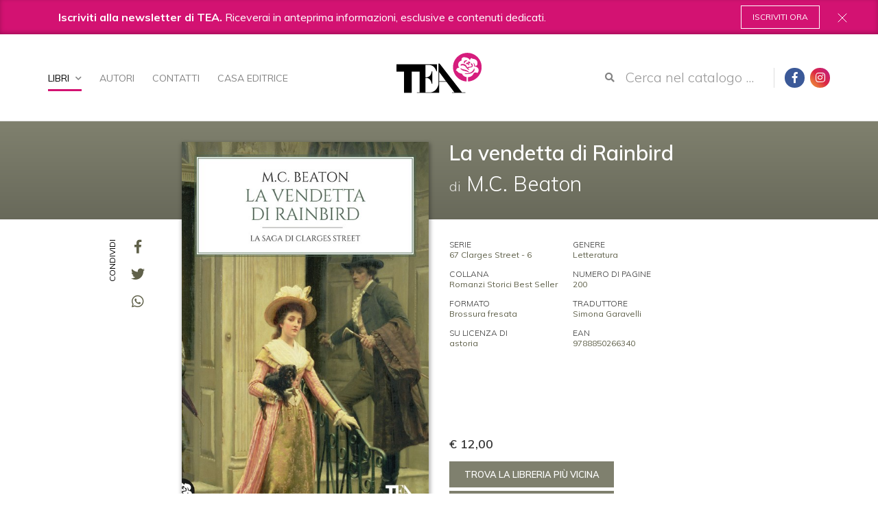

--- FILE ---
content_type: text/html;charset=utf-8
request_url: https://www.tealibri.it/libri/m-c-beaton-la-vendetta-di-rainbird-9788850266340
body_size: 7934
content:
<!doctype html><html xmlns="http://www.w3.org/1999/xhtml" lang="it"> <head><meta charset="utf-8"><meta http-equiv="X-UA-Compatible" content="IE=edge"><meta name="viewport" content="width=device-width, initial-scale=1"><meta name="format-detection" content="telephone=no"><!-- Google Tag Manager --><script>(function(w,d,s,l,i){w[l]=w[l]||[];w[l].push({'gtm.start':
new Date().getTime(),event:'gtm.js'});var f=d.getElementsByTagName(s)[0],
j=d.createElement(s),dl=l!='dataLayer'?'&l='+l:'';j.async=true;j.src=
'https://www.googletagmanager.com/gtm.js?id='+i+dl;f.parentNode.insertBefore(j,f);
})(window,document,'script','dataLayer','GTM-MZ4H8TQ');</script><!-- End Google Tag Manager --><link href="https://fonts.googleapis.com/css?family=Muli:300,400,600,700,800,900|Belgrano" rel="stylesheet"><base href="https://www.tealibri.it/libri/m-c-beaton-la-vendetta-di-rainbird-9788850266340"><!--[if lt IE 7]></base><![endif]--><meta property="og:title" content="TEA - La vendetta di Rainbird"><meta property="og:url" content="https://www.tealibri.it/libri/m-c-beaton-la-vendetta-di-rainbird-9788850266340"><meta property="og:image" content="https://www.tealibri.it/libri/m-c-beaton-la-vendetta-di-rainbird-9788850266340/image_large"><meta property="og:site_name" content="tealibri.it"><meta property="og:locale" content="it_IT"><title>M.C. Beaton - La vendetta di Rainbird &mdash; TEA Libri</title><link rel="stylesheet" type="text/css" href="https://www.tealibri.it/portal_css/TEA%20-%20Site%20Package/++resource++tea.site.fonts/css/dripicons.css"><link rel="stylesheet" type="text/css" href="https://www.tealibri.it/portal_css/TEA%20-%20Site%20Package/++resource++tea.site.fonts/css/fontawesome.min.css"><link rel="stylesheet" type="text/css" href="https://www.tealibri.it/portal_css/TEA%20-%20Site%20Package/++resource++tea.site.stylesheets/slick.css"><link rel="stylesheet" type="text/css" href="https://www.tealibri.it/portal_css/TEA%20-%20Site%20Package/++resource++tea.site.stylesheets/magnific-popup.css"><link rel="stylesheet" type="text/css" href="https://www.tealibri.it/portal_css/TEA%20-%20Site%20Package/bootstrap.css"><link rel="stylesheet" type="text/css" href="https://www.tealibri.it/portal_css/TEA%20-%20Site%20Package/base.css"><link rel="stylesheet" type="text/css" href="https://www.tealibri.it/portal_css/TEA%20-%20Site%20Package/public.css"><link rel="stylesheet" type="text/css" href="https://www.tealibri.it/portal_css/TEA%20-%20Site%20Package/columns.css"><link rel="stylesheet" type="text/css" href="https://www.tealibri.it/portal_css/TEA%20-%20Site%20Package/portlets.css"><link rel="stylesheet" type="text/css" href="https://www.tealibri.it/portal_css/TEA%20-%20Site%20Package/forms.css"><link rel="stylesheet" type="text/css" href="https://www.tealibri.it/portal_css/TEA%20-%20Site%20Package/print.css"><link rel="stylesheet" type="text/css" href="https://www.tealibri.it/portal_css/TEA%20-%20Site%20Package/++resource++mediatria.cookies.stylesheets/main.css"><link rel="stylesheet" type="text/css" href="https://www.tealibri.it/portal_css/TEA%20-%20Site%20Package/teaCustom.css"><!--[if lt IE 8]>    
    
    <link rel="stylesheet" type="text/css" href="https://www.tealibri.it/portal_css/TEA%20-%20Site%20Package/IEFixes.css" />
        <![endif]--><meta name="DC.creator" content="zope"><meta name="DC.format" content="text/html"><meta name="DC.language" content="it"><meta name="DC.date.modified" content="2023-09-29T04:57:21+01:00"><meta name="DC.date.created" content="2023-07-26T12:28:25+01:00"><meta name="DC.type" content="Book"><meta name="DC.distribution" content="Global"><meta name="robots" content="ALL"><meta name="distribution" content="Global"><link rel="canonical" href="https://www.tealibri.it/libri/m-c-beaton-la-vendetta-di-rainbird-9788850266340"><link rel="shortcut icon" type="image/x-icon" href="https://www.tealibri.it/favicon.ico"><link rel="apple-touch-icon" href="https://www.tealibri.it/touch_icon.png"><link rel="search" href="https://www.tealibri.it/@@search" title="Cerca nel sito"><link rel="stylesheet" href="++resource++tea.site.stylesheets/magnific-popup.css"><!-- HTML5 Shim and Respond.js IE8 support of HTML5 elements and media queries --><!-- WARNING: Respond.js doesn't work if you view the page via file:// --><!--[if lt IE 9]>
      <script src="https://oss.maxcdn.com/html5shiv/3.7.2/html5shiv.min.js"></script>
      <script src="https://oss.maxcdn.com/respond/1.4.2/respond.min.js"></script>
      <![endif]--></head> <body class="template-book_view portaltype-book site-tea off section-libri subsection-m-c-beaton-la-vendetta-di-rainbird-9788850266340 icons-on userrole-anonymous" dir="ltr"> <!-- Google Tag Manager (noscript) --> <noscript><iframe src="https://www.googletagmanager.com/ns.html?id=GTM-MZ4H8TQ" height="0" width="0" style="display:none;visibility:hidden"></iframe></noscript> <!-- End Google Tag Manager (noscript) --> <div id="portal-personaltools-wrapper"> </div> <div id="responsive-menu"> <div id="responsive-menu_inner" class="container"> <div class="mrow tablet-menu"> <div class="col-md-6 col-sm-8"> <div class="responsiveMenu_inner"> <h3><a href="https://www.tealibri.it/casa-editrice">Casa Editrice</a></h3> <div class="responsiveMenu_sub"> <h3><a href="https://www.tealibri.it/libri/">Libri</a></h3> <a href="https://www.tealibri.it/libri/novita">Novità</a> <a href="https://www.tealibri.it/libri/in-arrivo">In arrivo</a> <a href="https://www.tealibri.it/libri/generi">Generi</a> <a href="https://www.tealibri.it/libri/collane">Collane</a> </div> <h3><a href="https://www.tealibri.it/autori">Autori</a></h3> <h3><a href="https://www.tealibri.it/speciali">Speciali</a></h3> <h3><a href="https://www.tealibri.it/contatti">Contatti</a></h3> <h6><a href="https://www.tealibri.it/policy">Cookie Policy</a></h6> </div> </div> <div class="col-md-6 col-sm-4"> <div class="responsiveMenu_inner"> <div class="responsiveMenu_address"> <strong>Dove siamo</strong> Via Gherardini, 10 - 20145 Milano<br> Tel 02 34597625<br> </div> <div class="responsiveMenu_social"> <strong>Seguici su</strong> <a class="portalSocial" target="_blank" href="https://www.facebook.com/TEAlibri/" style="display:inline-block"><i class="fab fa-facebook-f"></i></a> <a class="portalSocial bg-instagram" href="https://www.instagram.com/tea.libri/" target="_blank" style="display:inline-block;margin-left: 5px"><i class="fab fa-instagram"></i></a> </div> </div> </div> </div> <div class="mrow smartphone-menu"> <div class="col-md-12"> <div class="responsiveMenu_inner"> <h3><a href="https://www.tealibri.it/casa-editrice">Casa Editrice</a></h3> <div class="responsiveMenu_sub"> <h3><a href="https://www.tealibri.it/libri/">Libri</a></h3> <div style="column-count: 2; padding: 0 110px"> <a href="https://www.tealibri.it/libri/novita">Novità</a> <a href="https://www.tealibri.it/libri/in-arrivo">In arrivo</a> <a href="https://www.tealibri.it/libri/generi">Generi</a> <a href="https://www.tealibri.it/libri/collane">Collane</a> </div> </div> <h3><a href="https://www.tealibri.it/autori">Autori</a></h3> <h3><a href="https://www.tealibri.it/speciali">Speciali</a></h3> <h3><a href="https://www.tealibri.it/contatti">Contatti</a></h3> </div> </div> <div class="col-md-12"> <div class="responsiveMenu_inner"> <h6><a href="https://www.tealibri.it/policy">Cookie Policy</a></h6> </div> </div> <div class="mrow"> <div class="col-md-12"> <div class="responsiveMenu_inner"> <div class="responsiveMenu_address"> <strong>Dove siamo</strong> Via Gherardini, 10 - 20145 Milano<br> Tel 02 34597625<br> </div> <div class="responsiveMenu_social"> <strong>Seguici su</strong> <a class="portalSocial" target="_blank" href="https://www.facebook.com/TEAlibri/" style="display:inline-block!important;"><i class="fab fa-facebook-f"></i></a> <a class="portalSocial bg-instagram" href="https://www.instagram.com/tea.libri/" target="_blank" style="display:inline-block!important;margin-left: 5px"><i class="fab fa-instagram"></i></a> </div> </div> </div> </div> </div> </div> </div> <div class="newsletter-banner js-newsletter"> <div class="container"> <div class="row"> <div class="col-md-12"> <div class="newsletter-banner__inner"> <p><b>Iscriviti alla newsletter di TEA.</b> Riceverai in anteprima informazioni, esclusive e contenuti dedicati.</p> <a class="btn-nl-banner js-close-banner" href="/newsletter">Iscriviti ora</a> </div> </div> </div> </div> <span class="nl-close js-close-banner" style="cursor: pointer"><img src="++resource++tea.site.images/close-x.svg" alt="close"></span> </div> <header id="header"> <div class="container"> <div id="portal-header"> <nav role="navigation" id="portal-globalnav"> <ul> <li id="portaltab-libri" class="selected"> <a id="libri-menu-trigger" href="https://www.tealibri.it/libri" title>Libri <i class="fa fa-chevron-down"></i></a> </li> <li id="portaltab-autori" class="plain"> <a href="https://www.tealibri.it/autori" title>Autori</a> </li> <li id="portaltab-contatti" class="plain"> <a href="https://www.tealibri.it/contatti" title>Contatti</a> </li> <li id="portaltab-casa-editrice" class="plain"> <a href="https://www.tealibri.it/casa-editrice" title>Casa Editrice</a> </li> </ul> </nav> <div id="dropdown-menu" style="display: none"> <div id="dropdown-menu-inner"> <div class="dropdownRow"> <a href="https://www.tealibri.it/libri/novita">Novità</a> </div> <div class="dropdownRow"> <a href="https://www.tealibri.it/libri/in-arrivo">In arrivo</a> </div> <div class="dropdownRow"> <a href="https://www.tealibri.it/libri/generi">Generi</a> </div> <div class="dropdownRow"> <a href="https://www.tealibri.it/libri/collane">Collane</a> </div> </div> <div id="dropdown-link"> <a href="https://www.tealibri.it/catalogo">Vedi tutti</a> </div> </div> <div id="trigger-menu"> <div id="bars"></div> </div> <a id="portal-logo" title="TEA Libri" accesskey="1" href="https://www.tealibri.it"> <img src="++resource++tea.site.images/tea-logo.svg" alt> </a> <div id="portal-right-outer"> <div id="search-responsive"><span>Cerca</span><i class="fas fa-search"></i></div> <div id="portal-searchbox"> <form id="searchGadget_form" role="search" method="post" class="searchForm form-inline" action="https://www.tealibri.it/catalogo"> <div class="LSBox form-group"> <button class="searchButton btn btn-default" type="submit" value="Cerca"><i class="fas fa-search"></i></button> <input name="search_key" type="text" size="18" title="Cerca nel catalogo ..." placeholder="Cerca nel catalogo ..." accesskey="4" class="searchField form-control" id="searchGadget"> <!--?<div class="LSResult" id="LSResult">--> <!--?<div class="LSShadow" id="LSShadow"></div>--> <!--?</div>--> </div> </form> </div> <div id="portal-social"> <a class="portalSocial" href="https://www.facebook.com/TEAlibri/" target="_blank"><i class="fab fa-facebook-f"></i></a> <a class="portalSocial bg-instagram" href="https://www.instagram.com/tea.libri/" target="_blank" style="margin-left: 5px"><i class="fab fa-instagram"></i></a> </div> </div> <p class="hiddenStructure"> <a accesskey="2" href="https://www.tealibri.it/libri/m-c-beaton-la-vendetta-di-rainbird-9788850266340#content">Salta ai contenuti.</a> | <a accesskey="6" href="https://www.tealibri.it/libri/m-c-beaton-la-vendetta-di-rainbird-9788850266340#portal-globalnav">Salta alla navigazione</a> </p> </div> </div> </header> <!-- status message --> <dl class="portalMessage info" id="kssPortalMessage" style="display:none"> <dt>Info</dt> <dd></dd> </dl> <div id="portal-columns"> <div id="portal-column-content"> <div id="viewlet-above-content"></div> <div class> <div id="content"> <div id="libro-view" itemscope itemtype="http://schema.org/Book" data-url="https://www.tealibri.it/libri/m-c-beaton-la-vendetta-di-rainbird-9788850266340" data-color data-ean="9788850266340"> <div class="dynamicBackground" id="colored-header"> <div class="container"> <div class="mrow"> <div class="col-md-4 col-md-offset-6 col-sm-6 col-sm-offset-6"> <div id="text-header"> <h1 itemprop="name">La vendetta di Rainbird</h1> <h2 itemscope itemtype="http://schema.org/Person" itemprop="author" class="autori-1">di <a itemprop="url" content="https://www.tealibri.it/autori/m-c-beaton" href="https://www.tealibri.it/autori/m-c-beaton"><span itemprop="name">M.C. Beaton</span></a> </h2> <meta itemprop="publisher" content="TEA Libri"> </div> </div> </div> </div> </div> <div id="libro-top" data-url="https://www.tealibri.it/libri/m-c-beaton-la-vendetta-di-rainbird-9788850266340" data-ean="9788850266340"> <div class="container"> <div class="mrow"> <div class="col-md-1 col-md-offset-1 col-sm-1 visible-sm visible-md visible-lg"> <div id="libro-sharing"> <a target="_blank" href="http://www.facebook.com/sharer/sharer.php?u=https://www.tealibri.it/libri/m-c-beaton-la-vendetta-di-rainbird-9788850266340&text=M.C. Beaton - La vendetta di Rainbird - TEA Libri"> <i class="fab fa-facebook-f dynamicColorNoAlpha"></i> </a> <a target="_blank" href="https://twitter.com/share?url=https://www.tealibri.it/libri/m-c-beaton-la-vendetta-di-rainbird-9788850266340&text=M.C. Beaton - La vendetta di Rainbird - TEA Libri"> <i class="fab fa-twitter dynamicColorNoAlpha"></i> </a> <a target="_blank" href="whatsapp://send?text=M.C. Beaton - La vendetta di Rainbird - TEA Libri%20https://www.tealibri.it/libri/m-c-beaton-la-vendetta-di-rainbird-9788850266340"> <i class="fab fa-whatsapp dynamicColorNoAlpha"></i> </a> </div> </div> <div class="col-md-4 col-sm-5 col-xs-5 col-xss-6 col-xxxs-8 col-xxxs-offset-2" id="cover-wrapper"> <div id="libro-cover"> <meta itemprop="thumbnailUrl" content="https://www.tealibri.it/libri/m-c-beaton-la-vendetta-di-rainbird-9788850266340/image_large"> <img id="cover" itemprop="image" content="https://www.tealibri.it/libri/m-c-beaton-la-vendetta-di-rainbird-9788850266340/image" src="https://www.tealibri.it/libri/m-c-beaton-la-vendetta-di-rainbird-9788850266340/image_large" alt="La vendetta di Rainbird"> </div> <div id="libro-price" itemprop="offers" itemscope itemtype="http://schema.org/Offer"> <span itemprop="price">€ 12,00</span> <a class="dynamicBackground" target="_blank" itemprop="url" href="https://www.illibraio.it/librerie?utm_source=BottoneTrovaLibreria&utm_medium=La vendetta di Rainbird&utm_campaign=TEA">Trova la libreria più vicina</a> <a class="dynamicBackground buy-btn" href="#" target="_blank">Acquista online</a> <div class="tendinaBuy"> <div class="dynamicBackground fakeBackground"></div> <a target="_blank" style="padding-top: 8px;padding-bottom: 8px;" itemprop="url" href="https://clkuk.tradedoubler.com/click?p(217249)a(2390779)g(20336894)url(https://www.ibs.it/libro/e/9788850266340)"> <img style="height:20px;width:auto" src="++resource++tea.site.images/ibs-logo.svg"> </a> <a target="_blank" style="padding-top: 8px;padding-bottom: 8px;" itemprop="url" href="https://www.amazon.it/dp/8850266340/ref=nosim?tag=tealibri-21"> <img style="height:22px;width:auto" src="++resource++tea.site.images/amazon-logo-white.svg"> </a> </div> </div> </div> <div class="col-md-4 col-sm-6 col-xs-7 col-xss-12 col-xxxs-12 col-xss-offset-0" id="info-wrapper"> <div id="libro-info"> <div class="libroInfoCol"> <h6>Serie</h6> <a class="dynamicColorNoAlpha" href="https://www.tealibri.it/serie/67-clarges-street"> 67 Clarges Street - 6 </a> </div> <div class="libroInfoCol"> <h6>Genere</h6> <a class="dynamicColorNoAlpha" href="https://www.tealibri.it/generi/letteratura"><span itemprop="genre">Letteratura</span></a> </div> <div class="libroInfoCol"> <h6>Collana</h6> <a class="dynamicColorNoAlpha" href="https://www.tealibri.it/collane/romanzi-storici-best-seller"> Romanzi Storici Best Seller </a> </div> <div class="libroInfoCol"> <h6>Numero di pagine</h6> <span class="dynamicColorNoAlpha" itemprop="numberOfPages">200</span> </div> <div class="libroInfoCol"> <h6>Formato</h6> <span class="dynamicColorNoAlpha" itemprop="bookFormat">Brossura fresata</span> </div> <div class="libroInfoCol"> <h6>Traduttore</h6> <span class="dynamicColorNoAlpha">Simona Garavelli</span> </div> <div class="libroInfoCol"> <h6>Su licenza di</h6> <span class="dynamicColorNoAlpha">astoria</span> </div> <div class="libroInfoCol"> <h6>Ean</h6> <span class="dynamicColorNoAlpha" itemprop="isbn">9788850266340</span> </div> <div id="anteprima-wrapper" style="opacity: 0; height: 44px"> <hr> <a target="_blank" class="btn-sfogliabile" href style="display: none"><i class="fas fa-book-open dynamicColorNoAlpha"></i> <span>Sfoglia le prime pagine</span></a> </div> </div> </div> </div> </div> </div> <div id="libro-bottom"> <div class="container"> <div class="mrow"> </div> </div> </div> <div id="libro-description"> <div class="container"> <div class="mrow"> <div class="col-md-offset-2 col-md-8 col-sm-offset-1 col-sm-10"> <div itemprop="description"><p>Nell'ultima puntata della serie non ci sono inquilini per la Stagione, perché il decimo duca di Pelham, proprietario della casa appena rientrato dalla guerra, vuole usare 67 Clarges Street. Durante il viaggio di ritorno ha incontrato Jenny, una giovane debuttante, convinta non solo di essere la più bella ragazza d'Inghilterra, ma anche che la bellezza sia dote sufficiente a conquistare il mondo. Tra i due scoccano subito scintille, e sarà compito anche in questa avventura del saggio maggiordomo Rainbird prendere in mano la situazione. Rainbird e i suoi, d'altra parte, sono comprensibilmente nervosi: il duca si rivelerà un buon padrone o una carogna come Palmer, il suo agente? E l'affiatato gruppo della servitù riuscirà finalmente a essere libero o qualche contrattempo lo terrà ancora legato a 67 Clarges Street?</p></div> </div> </div> </div> </div> <div id="libro-mini-slider"> <div class="container"> <div class="mrow"> <div class="col-md-offset-2 col-md-8 col-sm-offset-1 col-sm-10"> <h6 class="miniTitle"><a class="dynamicColorNoAlpha" href="https://www.tealibri.it/serie/67-clarges-street">67 Clarges Street</a></h6> <div class="miniSlider mrow"> <div id="libro-serie-slider"> <div class="slideBook"> <div class="bookBox"> <div class="bookBoxImg" style="background:url(https://www.tealibri.it/libri/m-c-beaton-lavaro-di-mayfair-9788850264551/image_preview) no-repeat center center /cover"> <a href="https://www.tealibri.it/libri/m-c-beaton-lavaro-di-mayfair-9788850264551"></a> </div> <div class="bookBoxText"> <span>1</span> <h3><a href="https://www.tealibri.it/libri/m-c-beaton-lavaro-di-mayfair-9788850264551">L'avaro di Mayfair</a></h3> </div> </div> </div> <div class="slideBook"> <div class="bookBox"> <div class="bookBoxImg" style="background:url(https://www.tealibri.it/libri/m-c-beaton-jane-la-bruttina-9788850264568/image_preview) no-repeat center center /cover"> <a href="https://www.tealibri.it/libri/m-c-beaton-jane-la-bruttina-9788850264568"></a> </div> <div class="bookBoxText"> <span>2</span> <h3><a href="https://www.tealibri.it/libri/m-c-beaton-jane-la-bruttina-9788850264568">Jane la bruttina</a></h3> </div> </div> </div> <div class="slideBook"> <div class="bookBox"> <div class="bookBoxImg" style="background:url(https://www.tealibri.it/libri/m-c-beaton-la-perfida-madrina-9788850265848/image_preview) no-repeat center center /cover"> <a href="https://www.tealibri.it/libri/m-c-beaton-la-perfida-madrina-9788850265848"></a> </div> <div class="bookBoxText"> <span>3</span> <h3><a href="https://www.tealibri.it/libri/m-c-beaton-la-perfida-madrina-9788850265848">La perfida madrina</a></h3> </div> </div> </div> <div class="slideBook"> <div class="bookBox"> <div class="bookBoxImg" style="background:url(https://www.tealibri.it/libri/m-c-beaton-la-carriera-di-un-libertino-9788850265855/image_preview) no-repeat center center /cover"> <a href="https://www.tealibri.it/libri/m-c-beaton-la-carriera-di-un-libertino-9788850265855"></a> </div> <div class="bookBoxText"> <span>4</span> <h3><a href="https://www.tealibri.it/libri/m-c-beaton-la-carriera-di-un-libertino-9788850265855">La carriera di un libertino</a></h3> </div> </div> </div> <div class="slideBook"> <div class="bookBox"> <div class="bookBoxImg" style="background:url(https://www.tealibri.it/libri/m-c-beaton-lavventuriera-9788850266333/image_preview) no-repeat center center /cover"> <a href="https://www.tealibri.it/libri/m-c-beaton-lavventuriera-9788850266333"></a> </div> <div class="bookBoxText"> <span>5</span> <h3><a href="https://www.tealibri.it/libri/m-c-beaton-lavventuriera-9788850266333">L'avventuriera</a></h3> </div> </div> </div> <div class="slideBook"> <div class="bookBox"> <div class="bookBoxImg" style="background:url(https://www.tealibri.it/libri/m-c-beaton-la-vendetta-di-rainbird-9788850266340/image_preview) no-repeat center center /cover"> <a href="https://www.tealibri.it/libri/m-c-beaton-la-vendetta-di-rainbird-9788850266340"></a> </div> <div class="bookBoxText"> <span>6</span> <h3><a href="https://www.tealibri.it/libri/m-c-beaton-la-vendetta-di-rainbird-9788850266340">La vendetta di Rainbird</a></h3> </div> </div> </div> </div> </div> <h6 class="miniTitle">Gli altri libri di <a class="dynamicColorNoAlpha" href="https://www.tealibri.it/autori/m-c-beaton">M.C. Beaton</a></h6> <div class="miniSlider mrow"> <div id="libro-autore-slider"> <div class="slideBook"> <div class="bookBox"> <div class="bookBoxImg" style="background:url(https://www.tealibri.it/libri/m-c-beaton-agatha-raisin-a-il-maiale-allo-spiedo-9788850274918/image_preview) no-repeat center center /cover"> <a href="https://www.tealibri.it/libri/m-c-beaton-agatha-raisin-a-il-maiale-allo-spiedo-9788850274918"></a> </div> <div class="bookBoxText"> <h3>Agatha Raisin – Il maiale allo spiedo</h3> </div> </div> </div> <div class="slideBook"> <div class="bookBox"> <div class="bookBoxImg" style="background:url(https://www.tealibri.it/libri/m-c-beaton-agatha-raisin-e-linsopportabile-ficcanaso-9788850272525/image_preview) no-repeat center center /cover"> <a href="https://www.tealibri.it/libri/m-c-beaton-agatha-raisin-e-linsopportabile-ficcanaso-9788850272525"></a> </div> <div class="bookBoxText"> <h3>Agatha Raisin e l'insopportabile ficcanaso</h3> </div> </div> </div> <div class="slideBook"> <div class="bookBox"> <div class="bookBoxImg" style="background:url(https://www.tealibri.it/libri/m-c-beaton-morte-di-uningorda-9788850269686/image_preview) no-repeat center center /cover"> <a href="https://www.tealibri.it/libri/m-c-beaton-morte-di-uningorda-9788850269686"></a> </div> <div class="bookBoxText"> <h3>Morte di un'ingorda</h3> </div> </div> </div> <div class="slideBook"> <div class="bookBox"> <div class="bookBoxImg" style="background:url(https://www.tealibri.it/libri/m-c-beaton-agatha-raisin-arriva-la-sposa-9788850272334/image_preview) no-repeat center center /cover"> <a href="https://www.tealibri.it/libri/m-c-beaton-agatha-raisin-arriva-la-sposa-9788850272334"></a> </div> <div class="bookBoxText"> <h3>Agatha Raisin. Arriva la sposa!</h3> </div> </div> </div> <div class="slideBook"> <div class="bookBox"> <div class="bookBoxImg" style="background:url(https://www.tealibri.it/libri/m-c-beaton-morte-di-un-burlone-9788850269112/image_preview) no-repeat center center /cover"> <a href="https://www.tealibri.it/libri/m-c-beaton-morte-di-un-burlone-9788850269112"></a> </div> <div class="bookBoxText"> <h3>Morte di un burlone</h3> </div> </div> </div> <div class="slideBook"> <div class="bookBox"> <div class="bookBoxImg" style="background:url(https://www.tealibri.it/libri/m-c-beaton-agatha-raisin-una-cucchiaiata-di-veleno-9788850271757/image_preview) no-repeat center center /cover"> <a href="https://www.tealibri.it/libri/m-c-beaton-agatha-raisin-una-cucchiaiata-di-veleno-9788850271757"></a> </div> <div class="bookBoxText"> <h3>Agatha Raisin. Una cucchiaiata di veleno</h3> </div> </div> </div> <div class="slideBook"> <div class="bookBox"> <div class="bookBoxImg" style="background:url(https://www.tealibri.it/libri/m-c-beaton-morte-di-una-snob-9788850268016/image_preview) no-repeat center center /cover"> <a href="https://www.tealibri.it/libri/m-c-beaton-morte-di-una-snob-9788850268016"></a> </div> <div class="bookBoxText"> <h3>Morte di una snob</h3> </div> </div> </div> <div class="slideBook"> <div class="bookBox"> <div class="bookBoxImg" style="background:url(https://www.tealibri.it/libri/m-c-beaton-agatha-raisin-natale-addio-9788850269679/image_preview) no-repeat center center /cover"> <a href="https://www.tealibri.it/libri/m-c-beaton-agatha-raisin-natale-addio-9788850269679"></a> </div> <div class="bookBoxText"> <h3>Agatha Raisin. Natale addio!</h3> </div> </div> </div> <div class="slideBook"> <div class="bookBox"> <div class="bookBoxImg" style="background:url(https://www.tealibri.it/libri/m-c-beaton-agatha-raisin-amore-bugie-e-liquori-9788850269518/image_preview) no-repeat center center /cover"> <a href="https://www.tealibri.it/libri/m-c-beaton-agatha-raisin-amore-bugie-e-liquori-9788850269518"></a> </div> <div class="bookBoxText"> <h3>Agatha Raisin. Amore, bugie e liquori</h3> </div> </div> </div> <div class="slideBook"> <div class="bookBox"> <div class="bookBoxImg" style="background:url(https://www.tealibri.it/libri/m-c-beaton-agatha-raisin-il-modello-di-virta1-9788850268344/image_preview) no-repeat center center /cover"> <a href="https://www.tealibri.it/libri/m-c-beaton-agatha-raisin-il-modello-di-virta1-9788850268344"></a> </div> <div class="bookBoxText"> <h3>Agatha Raisin. Il modello di virtù</h3> </div> </div> </div> <div class="slideBook"> <div class="bookBox"> <div class="bookBoxImg" style="background:url(https://www.tealibri.it/libri/m-c-beaton-agatha-raisin-il-ballo-mortale-9788850267200/image_preview) no-repeat center center /cover"> <a href="https://www.tealibri.it/libri/m-c-beaton-agatha-raisin-il-ballo-mortale-9788850267200"></a> </div> <div class="bookBoxText"> <h3>Agatha Raisin. Il ballo mortale</h3> </div> </div> </div> <div class="slideBook"> <div class="bookBox"> <div class="bookBoxImg" style="background:url(https://www.tealibri.it/libri/m-c-beaton-agatha-raisin-la-casa-infestata-9788850265350/image_preview) no-repeat center center /cover"> <a href="https://www.tealibri.it/libri/m-c-beaton-agatha-raisin-la-casa-infestata-9788850265350"></a> </div> <div class="bookBoxText"> <h3>Agatha Raisin. La casa infestata</h3> </div> </div> </div> <div class="slideBook"> <div class="bookBox"> <div class="bookBoxImg" style="background:url(https://www.tealibri.it/libri/m-c-beaton-morte-di-una-sgualdrina-9788850265367/image_preview) no-repeat center center /cover"> <a href="https://www.tealibri.it/libri/m-c-beaton-morte-di-una-sgualdrina-9788850265367"></a> </div> <div class="bookBoxText"> <h3>Morte di una sgualdrina</h3> </div> </div> </div> <div class="slideBook"> <div class="bookBox"> <div class="bookBoxImg" style="background:url(https://www.tealibri.it/libri/m-c-beaton-agatha-raisin-il-caso-del-curioso-curato-9788850265343/image_preview) no-repeat center center /cover"> <a href="https://www.tealibri.it/libri/m-c-beaton-agatha-raisin-il-caso-del-curioso-curato-9788850265343"></a> </div> <div class="bookBoxText"> <h3>Agatha Raisin. Il caso del curioso curato</h3> </div> </div> </div> <div class="slideBook"> <div class="bookBox"> <div class="bookBoxImg" style="background:url(https://www.tealibri.it/libri/m-c-beaton-morte-di-una-moglie-perfetta-9788850264407/image_preview) no-repeat center center /cover"> <a href="https://www.tealibri.it/libri/m-c-beaton-morte-di-una-moglie-perfetta-9788850264407"></a> </div> <div class="bookBoxText"> <h3>Morte di una moglie perfetta</h3> </div> </div> </div> <div class="slideBook"> <div class="bookBox"> <div class="bookBoxImg" style="background:url(https://www.tealibri.it/libri/m-c-beaton-agatha-raisin-i-giorni-del-diluvio-9788850264933/image_preview) no-repeat center center /cover"> <a href="https://www.tealibri.it/libri/m-c-beaton-agatha-raisin-i-giorni-del-diluvio-9788850264933"></a> </div> <div class="bookBoxText"> <h3>Agatha Raisin. I giorni del diluvio</h3> </div> </div> </div> <div class="slideBook"> <div class="bookBox"> <div class="bookBoxImg" style="background:url(https://www.tealibri.it/libri/m-c-beaton-agatha-raisin-lamore-infernale-9788850262069/image_preview) no-repeat center center /cover"> <a href="https://www.tealibri.it/libri/m-c-beaton-agatha-raisin-lamore-infernale-9788850262069"></a> </div> <div class="bookBoxText"> <h3>Agatha Raisin. L'amore infernale</h3> </div> </div> </div> <div class="slideBook"> <div class="bookBox"> <div class="bookBoxImg" style="background:url(https://www.tealibri.it/libri/m-c-beaton-agatha-raisin-le-fate-di-fryfam-9788850262052/image_preview) no-repeat center center /cover"> <a href="https://www.tealibri.it/libri/m-c-beaton-agatha-raisin-le-fate-di-fryfam-9788850262052"></a> </div> <div class="bookBoxText"> <h3>Agatha Raisin. Le fate di Fryfam</h3> </div> </div> </div> <div class="slideBook"> <div class="bookBox"> <div class="bookBoxImg" style="background:url(https://www.tealibri.it/libri/m-c-beaton-agatha-raisin-la-strega-di-wyckhadden-9788850261673/image_preview) no-repeat center center /cover"> <a href="https://www.tealibri.it/libri/m-c-beaton-agatha-raisin-la-strega-di-wyckhadden-9788850261673"></a> </div> <div class="bookBoxText"> <h3>Agatha Raisin. La strega di Wyckhadden</h3> </div> </div> </div> <div class="slideBook"> <div class="bookBox"> <div class="bookBoxImg" style="background:url(https://www.tealibri.it/libri/m-c-beaton-agatha-raisin-il-mago-di-evesham-9788850260126/image_preview) no-repeat center center /cover"> <a href="https://www.tealibri.it/libri/m-c-beaton-agatha-raisin-il-mago-di-evesham-9788850260126"></a> </div> <div class="bookBoxText"> <h3>Agatha Raisin. Il mago di Evesham</h3> </div> </div> </div> <div class="slideBook"> <div class="bookBox"> <div class="bookBoxImg" style="background:url(https://www.tealibri.it/libri/m-c-beaton-agatha-raisin-la-sorgente-della-morte-9788850260119/image_preview) no-repeat center center /cover"> <a href="https://www.tealibri.it/libri/m-c-beaton-agatha-raisin-la-sorgente-della-morte-9788850260119"></a> </div> <div class="bookBoxText"> <h3>Agatha Raisin. La Sorgente della morte</h3> </div> </div> </div> <div class="slideBook"> <div class="bookBox"> <div class="bookBoxImg" style="background:url(https://www.tealibri.it/libri/m-c-beaton-agatha-raisin-la-turista-terribile-9788850258499/image_preview) no-repeat center center /cover"> <a href="https://www.tealibri.it/libri/m-c-beaton-agatha-raisin-la-turista-terribile-9788850258499"></a> </div> <div class="bookBoxText"> <h3>Agatha Raisin. La turista terribile</h3> </div> </div> </div> <div class="slideBook"> <div class="bookBox"> <div class="bookBoxImg" style="background:url(https://www.tealibri.it/libri/m-c-beaton-agatha-raisin-il-matrimonio-assassino-9788850257843/image_preview) no-repeat center center /cover"> <a href="https://www.tealibri.it/libri/m-c-beaton-agatha-raisin-il-matrimonio-assassino-9788850257843"></a> </div> <div class="bookBoxText"> <h3>Agatha Raisin. Il matrimonio assassino</h3> </div> </div> </div> <div class="slideBook"> <div class="bookBox"> <div class="bookBoxImg" style="background:url(https://www.tealibri.it/libri/m-c-beaton-agatha-raisin-i-camminatori-di-dembley-9788850257836/image_preview) no-repeat center center /cover"> <a href="https://www.tealibri.it/libri/m-c-beaton-agatha-raisin-i-camminatori-di-dembley-9788850257836"></a> </div> <div class="bookBoxText"> <h3>Agatha Raisin. I Camminatori di Dembley</h3> </div> </div> </div> <div class="slideBook"> <div class="bookBox"> <div class="bookBoxImg" style="background:url(https://www.tealibri.it/libri/m-c-beaton-agatha-raisin-il-veterinario-crudele-9788850256112/image_preview) no-repeat center center /cover"> <a href="https://www.tealibri.it/libri/m-c-beaton-agatha-raisin-il-veterinario-crudele-9788850256112"></a> </div> <div class="bookBoxText"> <h3>Agatha Raisin. Il veterinario crudele</h3> </div> </div> </div> <div class="slideBook"> <div class="bookBox"> <div class="bookBoxImg" style="background:url(https://www.tealibri.it/libri/m-c-beaton-agatha-raisin-la-giardiniera-invasata-9788850256129/image_preview) no-repeat center center /cover"> <a href="https://www.tealibri.it/libri/m-c-beaton-agatha-raisin-la-giardiniera-invasata-9788850256129"></a> </div> <div class="bookBoxText"> <h3>Agatha Raisin. La giardiniera invasata</h3> </div> </div> </div> <div class="slideBook"> <div class="bookBox"> <div class="bookBoxImg" style="background:url(https://www.tealibri.it/libri/m-c-beaton-agatha-raisin-la-quiche-letale-9788850256105/image_preview) no-repeat center center /cover"> <a href="https://www.tealibri.it/libri/m-c-beaton-agatha-raisin-la-quiche-letale-9788850256105"></a> </div> <div class="bookBoxText"> <h3>Agatha Raisin. La quiche letale</h3> </div> </div> </div> </div> </div> </div> </div> </div> </div> <div id="libro-mega-slider"> <div class="container"> <div class="megaSlider"> <h6>DELLO STESSO GENERE</h6> <div id="libro-genere-slider" class="mrow"> <div class="slideBook"> <div class="bookBox"> <div class="bookBoxImg" style="background:url(https://www.tealibri.it/libri/ildefonso-falcones-il-pittore-di-anime-9788850274468/image_preview) no-repeat center center /cover"> <a href="https://www.tealibri.it/libri/ildefonso-falcones-il-pittore-di-anime-9788850274468"></a> </div> <div class="bookBoxText"> <h3><a href="https://www.tealibri.it/libri/ildefonso-falcones-il-pittore-di-anime-9788850274468">Il pittore di anime</a></h3> <h4> <a href="https://www.tealibri.it/autori/ildefonso-falcones">Ildefonso Falcones</a> </h4> </div> </div> </div> <div class="slideBook"> <div class="bookBox"> <div class="bookBoxImg" style="background:url(https://www.tealibri.it/libri/eve-j-chung-le-figlie-di-shandong-9788850274369/image_preview) no-repeat center center /cover"> <a href="https://www.tealibri.it/libri/eve-j-chung-le-figlie-di-shandong-9788850274369"></a> </div> <div class="bookBoxText"> <h3><a href="https://www.tealibri.it/libri/eve-j-chung-le-figlie-di-shandong-9788850274369">Le figlie di Shandong</a></h3> <h4> <a href="https://www.tealibri.it/autori/eve-j-chung">Eve J. Chung</a> </h4> </div> </div> </div> <div class="slideBook"> <div class="bookBox"> <div class="bookBoxImg" style="background:url(https://www.tealibri.it/libri/luis-sepaolveda-il-vecchio-che-leggeva-romanzi-damore-9788850273997/image_preview) no-repeat center center /cover"> <a href="https://www.tealibri.it/libri/luis-sepaolveda-il-vecchio-che-leggeva-romanzi-damore-9788850273997"></a> </div> <div class="bookBoxText"> <h3><a href="https://www.tealibri.it/libri/luis-sepaolveda-il-vecchio-che-leggeva-romanzi-damore-9788850273997">Il vecchio che leggeva romanzi d'amore</a></h3> <h4> <a href="https://www.tealibri.it/autori/luis-sepulveda">Luis Sepúlveda</a> </h4> </div> </div> </div> <div class="slideBook"> <div class="bookBox"> <div class="bookBoxImg" style="background:url(https://www.tealibri.it/libri/patrick-sa1-4skind-il-profumo-9788850273973/image_preview) no-repeat center center /cover"> <a href="https://www.tealibri.it/libri/patrick-sa1-4skind-il-profumo-9788850273973"></a> </div> <div class="bookBoxText"> <h3><a href="https://www.tealibri.it/libri/patrick-sa1-4skind-il-profumo-9788850273973">Il profumo</a></h3> <h4> <a href="https://www.tealibri.it/autori/patrick-suskind">Patrick Süskind</a> </h4> </div> </div> </div> <div class="slideBook"> <div class="bookBox"> <div class="bookBoxImg" style="background:url(https://www.tealibri.it/libri/arthur-golden-memorie-di-una-geisha-9788850274000/image_preview) no-repeat center center /cover"> <a href="https://www.tealibri.it/libri/arthur-golden-memorie-di-una-geisha-9788850274000"></a> </div> <div class="bookBoxText"> <h3><a href="https://www.tealibri.it/libri/arthur-golden-memorie-di-una-geisha-9788850274000">Memorie di una geisha</a></h3> <h4> <a href="https://www.tealibri.it/autori/arthur-golden">Arthur Golden</a> </h4> </div> </div> </div> <div class="slideBook"> <div class="bookBox"> <div class="bookBoxImg" style="background:url(https://www.tealibri.it/libri/hay-kan-nesser-barbarotti-e-lautista-malinconico-9788850274123/image_preview) no-repeat center center /cover"> <a href="https://www.tealibri.it/libri/hay-kan-nesser-barbarotti-e-lautista-malinconico-9788850274123"></a> </div> <div class="bookBoxText"> <h3><a href="https://www.tealibri.it/libri/hay-kan-nesser-barbarotti-e-lautista-malinconico-9788850274123">Barbarotti e l'autista malinconico</a></h3> <h4> <a href="https://www.tealibri.it/autori/hakan-nesser">Håkan Nesser</a> </h4> </div> </div> </div> <div class="slideBook"> <div class="bookBox"> <div class="bookBoxImg" style="background:url(https://www.tealibri.it/libri/irvine-welsh-resolution-9788850273751/image_preview) no-repeat center center /cover"> <a href="https://www.tealibri.it/libri/irvine-welsh-resolution-9788850273751"></a> </div> <div class="bookBoxText"> <h3><a href="https://www.tealibri.it/libri/irvine-welsh-resolution-9788850273751">Resolution</a></h3> <h4> <a href="https://www.tealibri.it/autori/irvine-welsh">Irvine Welsh</a> </h4> </div> </div> </div> <div class="slideBook"> <div class="bookBox"> <div class="bookBoxImg" style="background:url(https://www.tealibri.it/libri/alexander-mccall-smith-lettera-damore-alla-scozia-9788850273546/image_preview) no-repeat center center /cover"> <a href="https://www.tealibri.it/libri/alexander-mccall-smith-lettera-damore-alla-scozia-9788850273546"></a> </div> <div class="bookBoxText"> <h3><a href="https://www.tealibri.it/libri/alexander-mccall-smith-lettera-damore-alla-scozia-9788850273546">Lettera d'amore alla Scozia</a></h3> <h4> <a href="https://www.tealibri.it/autori/alexander-mccall-smith">Alexander McCall Smith</a> </h4> </div> </div> </div> <div class="slideBook"> <div class="bookBox"> <div class="bookBoxImg" style="background:url(https://www.tealibri.it/libri/javier-cercas-indipendenza-9788850273584/image_preview) no-repeat center center /cover"> <a href="https://www.tealibri.it/libri/javier-cercas-indipendenza-9788850273584"></a> </div> <div class="bookBoxText"> <h3><a href="https://www.tealibri.it/libri/javier-cercas-indipendenza-9788850273584">Indipendenza</a></h3> <h4> <a href="https://www.tealibri.it/autori/javier-cercas">Javier Cercas</a> </h4> </div> </div> </div> <div class="slideBook"> <div class="bookBox"> <div class="bookBoxImg" style="background:url(https://www.tealibri.it/libri/eleanor-shearer-libero-scorre-il-fiume-9788850272693/image_preview) no-repeat center center /cover"> <a href="https://www.tealibri.it/libri/eleanor-shearer-libero-scorre-il-fiume-9788850272693"></a> </div> <div class="bookBoxText"> <h3><a href="https://www.tealibri.it/libri/eleanor-shearer-libero-scorre-il-fiume-9788850272693">Libero scorre il fiume</a></h3> <h4> <a href="https://www.tealibri.it/autori/eleanor-shearer">Eleanor Shearer</a> </h4> </div> </div> </div> <div class="slideBook"> <div class="bookBox"> <div class="bookBoxImg" style="background:url(https://www.tealibri.it/libri/anya-bergman-il-sussurro-del-fuoco-9788850272624/image_preview) no-repeat center center /cover"> <a href="https://www.tealibri.it/libri/anya-bergman-il-sussurro-del-fuoco-9788850272624"></a> </div> <div class="bookBoxText"> <h3><a href="https://www.tealibri.it/libri/anya-bergman-il-sussurro-del-fuoco-9788850272624">Il sussurro del fuoco</a></h3> <h4> <a href="https://www.tealibri.it/autori/anya-bergman">Anya Bergman</a> </h4> </div> </div> </div> <div class="slideBook"> <div class="bookBox"> <div class="bookBoxImg" style="background:url(https://www.tealibri.it/libri/ildefonso-falcones-gli-eredi-della-terra-9788850273058/image_preview) no-repeat center center /cover"> <a href="https://www.tealibri.it/libri/ildefonso-falcones-gli-eredi-della-terra-9788850273058"></a> </div> <div class="bookBoxText"> <h3><a href="https://www.tealibri.it/libri/ildefonso-falcones-gli-eredi-della-terra-9788850273058">Gli eredi della terra</a></h3> <h4> <a href="https://www.tealibri.it/autori/ildefonso-falcones">Ildefonso Falcones</a> </h4> </div> </div> </div> </div> </div> </div> </div> <div id="responsive-sharing"> <div class="container"> <span>Condividi</span> <div id="responsive-sharing-inner"> <a target="_blank" href="http://www.facebook.com/sharer/sharer.php?u=https://www.tealibri.it/libri/m-c-beaton-la-vendetta-di-rainbird-9788850266340&text=M.C. Beaton - La vendetta di Rainbird - TEA Libri"> <i class="fab fa-facebook-f dynamicColorNoAlpha"></i> </a> <a target="_blank" href="https://twitter.com/share?url=https://www.tealibri.it/libri/m-c-beaton-la-vendetta-di-rainbird-9788850266340&text=M.C. Beaton - La vendetta di Rainbird - TEA Libri"> <i class="fab fa-twitter dynamicColorNoAlpha"></i> </a> <a target="_blank" href="whatsapp://send?text=M.C. Beaton - La vendetta di Rainbird - TEA Libri%20https://www.tealibri.it/libri/m-c-beaton-la-vendetta-di-rainbird-9788850266340"> <i class="fab fa-whatsapp dynamicColorNoAlpha"></i> </a> </div> </div> </div> </div> </div> </div> <div id="viewlet-below-content"><div id="portal-breadcrumb"> <div class="container"> <ul class="breadcrumb"> <li id="breadcrumbs-home"> <a href="https://www.tealibri.it">Home</a> </li> <li id="breadcrumbs-1" dir="ltr"> <a href="https://www.tealibri.it/libri">Libri</a> </li> <li id="breadcrumbs-2" dir="ltr"> <span class="active">La vendetta di Rainbird</span> </li> </ul> </div> </div> </div> </div> </div> <footer id="footer"> <div id="portal-siteactions"> </div> <div id="portal-footer"> <div class="container"> <div class="mrow"> <div class="col-md-4 col-sm-4"> <a class="footer-logo" href> <img height="50" src="++resource++tea.site.images/tea-logo.svg" alt> </a> <div class="footer-quote"> <strong>Grandi best seller</strong> per tutte le tasche </div> </div> <div class="col-md-6 col-sm-6"> <div class="mrow"> <div class="col-md-6 col-sm-6"> <div class="footer-menu"> <h2><a href="/casa-editrice">Casa Editrice</a></h2> <h2><a href="/libri">Libri</a></h2> <div class="footer-submenu"> <h3><a href="/libri/novita">Novità</a></h3> <h3><a href="/libri/in-arrivo">In arrivo</a></h3> <h3><a href="/libri/generi">Generi</a></h3> <h3><a href="/libri/collane">Collane</a></h3> </div> </div> </div> <div class="col-md-6 col-sm-6"> <div class="footer-menu"> <h2><a href="/autori">Autori</a></h2> <h2><a href="/speciali">Speciali</a></h2> <h2><a href="/contatti">Contatti</a></h2> </div> </div> </div> </div> <div class="col-md-2 col-sm-2"> <h6 class="miniLabel">Seguici su</h6> <div class="socialWrapper"> <a href="https://www.facebook.com/TEAlibri/" target="_blank" class="portalSocial"><i class="fab fa-facebook-f"></i></a> <a class="portalSocial bg-instagram" href="https://www.instagram.com/tea.libri/" target="_blank" style="margin-left: 5px"><i class="fab fa-instagram"></i></a> </div> </div> </div> </div> </div> <div id="portal-colophon"> <div class="container"> <div class="row"> <div class="col-md-6" style="padding: 0"> <div class="gruppo-gems"> <span>TEA - Tascabili degli Editori Associati S.r.l. | All rights reserved &copy; 2026 | P.IVA: 09691220157</span> <span>Una casa editrice del Gruppo editoriale Mauri Spagnol</span><br> <a href="http://www.maurispagnol.it" target="_blank"><img alt="Gruppo editoriale Mauri Spagnol" src="logo-full.png"></a> </div> </div> <div class="col-md-5" style="padding: 0"> <p style="color:#666; font-size: 10px">Il sito tealibri.it partecipa ai programmi di affiliazione dei negozi IBS.it e Amazon EU, forme di accordo che consentono ai siti di recepire una piccola quota dei ricavi sui prodotti linkati e poi acquistati dagli utenti, senza variazione di prezzo per questi ultimi.</p> </div> <div class="col-md-1" style="padding: 0"> <ul> <li><a href="https://www.tealibri.it/policy">Cookie Policy</a></li> </ul> </div> </div> </div> </div> </footer> <script type="text/javascript" src="https://www.tealibri.it/portal_javascripts/TEA%20-%20Site%20Package/jquery-1.11.1.min.js"></script> <script type="text/javascript" src="https://www.tealibri.it/portal_javascripts/TEA%20-%20Site%20Package/++resource++tea.site.javascripts/teaCustom.js"></script> <script type="text/javascript" src="https://www.tealibri.it/portal_javascripts/TEA%20-%20Site%20Package/modernizr.js"></script> <script type="text/javascript" src="https://www.tealibri.it/portal_javascripts/TEA%20-%20Site%20Package/++resource++tea.site.javascripts/jquery.magnific-popup.min.js"></script> <script type="text/javascript" src="https://www.tealibri.it/portal_javascripts/TEA%20-%20Site%20Package/++resource++tea.site.javascripts/slick.min.js"></script> <script type="text/javascript" src="https://www.tealibri.it/portal_javascripts/TEA%20-%20Site%20Package/bootstrap.min.js"></script> <script type="text/javascript" src="https://www.tealibri.it/portal_javascripts/TEA%20-%20Site%20Package/register_function.js"></script> <script type="text/javascript" src="https://www.tealibri.it/portal_javascripts/TEA%20-%20Site%20Package/plone_javascript_variables.js"></script> <script type="text/javascript" src="https://www.tealibri.it/portal_javascripts/TEA%20-%20Site%20Package/++resource++plone.app.jquerytools.js"></script> <script type="text/javascript" src="https://www.tealibri.it/portal_javascripts/TEA%20-%20Site%20Package/++resource++plone.app.jquerytools.form.js"></script> <script type="text/javascript" src="https://www.tealibri.it/portal_javascripts/TEA%20-%20Site%20Package/++resource++plone.app.jquerytools.overlayhelpers.js"></script> <script type="text/javascript" src="https://www.tealibri.it/portal_javascripts/TEA%20-%20Site%20Package/++resource++plone.app.jquerytools.dateinput.js"></script> <script type="text/javascript" src="https://www.tealibri.it/portal_javascripts/TEA%20-%20Site%20Package/++resource++plone.app.jquerytools.tooltip.js"></script> <script type="text/javascript" src="https://www.tealibri.it/portal_javascripts/TEA%20-%20Site%20Package/nodeutilities.js"></script> <script type="text/javascript" src="https://www.tealibri.it/portal_javascripts/TEA%20-%20Site%20Package/cookie_functions.js"></script> <script type="text/javascript" src="https://www.tealibri.it/portal_javascripts/TEA%20-%20Site%20Package/livesearch.js"></script> <script type="text/javascript" src="https://www.tealibri.it/portal_javascripts/TEA%20-%20Site%20Package/select_all.js"></script> <script type="text/javascript" src="https://www.tealibri.it/portal_javascripts/TEA%20-%20Site%20Package/dragdropreorder.js"></script> <script type="text/javascript" src="https://www.tealibri.it/portal_javascripts/TEA%20-%20Site%20Package/collapsiblesections.js"></script> <script type="text/javascript" src="https://www.tealibri.it/portal_javascripts/TEA%20-%20Site%20Package/form_tabbing.js"></script> <script type="text/javascript" src="https://www.tealibri.it/portal_javascripts/TEA%20-%20Site%20Package/popupforms.js"></script> <script type="text/javascript" src="https://www.tealibri.it/portal_javascripts/TEA%20-%20Site%20Package/jquery.highlightsearchterms.js"></script> <script type="text/javascript" src="https://www.tealibri.it/portal_javascripts/TEA%20-%20Site%20Package/first_input_focus.js"></script> <script type="text/javascript" src="https://www.tealibri.it/portal_javascripts/TEA%20-%20Site%20Package/toc.js"></script> <script type="text/javascript" src="https://www.tealibri.it/portal_javascripts/TEA%20-%20Site%20Package/collapsibleformfields.js"></script> <script type="text/javascript" src="https://www.tealibri.it/portal_javascripts/TEA%20-%20Site%20Package/dropdown.js"></script> <script type="text/javascript" src="https://www.tealibri.it/portal_javascripts/TEA%20-%20Site%20Package/inline_validation.js"></script> <script type="text/javascript" src="https://www.tealibri.it/portal_javascripts/TEA%20-%20Site%20Package/kss-bbb.js"></script> <script type="text/javascript" src="https://www.tealibri.it/portal_javascripts/TEA%20-%20Site%20Package/++resource++jsi18n.js"></script> <script type="text/javascript" src="https://www.tealibri.it/portal_javascripts/TEA%20-%20Site%20Package/++resource++search.js"></script> <script type="text/javascript" src="https://www.tealibri.it/portal_javascripts/TEA%20-%20Site%20Package/++resource++mediatria.cookies.javascripts/main.js"></script> <script type="text/javascript" src="https://www.tealibri.it/portal_javascripts/TEA%20-%20Site%20Package/temp.js"></script> <script src="++resource++tea.site.javascripts/jquery.magnific-popup.min.js"></script> <script src="++resource++tea.site.javascripts/libro_view.js"></script> </body> </html> 

--- FILE ---
content_type: text/css;charset=utf-8
request_url: https://www.tealibri.it/portal_css/TEA%20-%20Site%20Package/public.css
body_size: 3609
content:

/* - public.css - */
@media (max-width: 991px){body.open #header{position:fixed;top:0;right:0;left:0}}#header{border-bottom:1px solid #E1E1E1;position:relative;z-index:10}#portal-header{position:relative;z-index:2;height:124px}#portal-logo{position:absolute;left:50%;-webkit-transform:translateX(-50%);transform:translateX(-50%);top:25px}#main-content{min-height:500px}#main-title{background-color:#F6F6F6;box-shadow:inset 0 0 46px 14px rgba(0,0,0,0.08);padding:45px 0 58px}#main-title h1{font-family:"Muli";font-weight:700;font-size:48px;color:#D31272;margin:0;display:inline-block;position:relative}#content #main-title p{margin-top:29px;margin-bottom:0;color:#838383;font-size:20px;line-height:1.3em;width:500px}#main-title h2{font-size:30px;color:#838383;margin-bottom:0;font-weight:300}#main-title h2 a{color:#1D394C;font-size:48px;font-weight:500}@media (max-width: 1199px){#main-title h1,#main-title h2 a{font-size:36px}#main-title{padding:55px 0 68px}}@media (max-width: 767px){#main-title{padding:30px 0}}@media (max-width: 600px){#content #main-title p{width:100%;font-size:16px}}@media (max-width: 500px){#main-title h1,#main-title h2 a{font-size:30px}#main-title h2{font-size:20px}}#portal-globalnav{display:inline-block;position:relative;top:52px}#portal-globalnav>ul{margin:0;padding:0;list-style:none}#portal-globalnav>ul>li{display:inline-block;margin-right:23px}#portal-globalnav>ul>li>a{color:#838383;text-transform:uppercase;font-size:14px;position:relative}#portal-globalnav>ul>li.selected>a:before{content:"";height:3px;width:100%;position:absolute;right:0;left:0;bottom:-10px;background-color:#D31272}#portal-globalnav>ul>li.selected.open>a:before{display:none}#portal-globalnav>ul>li.selected a,#portal-globalnav>ul>li>a:hover{color:#000;-webkit-transition:all 0.3s ease;-moz-transition:all 0.3s ease;-o-transition:all 0.3s ease;transition:all 0.3s ease}#portal-globalnav>ul>li#portaltab-libri i{transition:all 0.2s;color:#838383;margin-left:5px;font-size:10px;vertical-align:top;margin-top:5px}#portal-globalnav>ul>li#portaltab-libri.open i{transform:rotate(-180deg);-webkit-transform:rotate(-180deg)}#dropdown-menu{background:#1D394C;width:220px;border-radius:5px;position:absolute;z-index:10000;top:92px;left:42px}#dropdown-menu:after{width:0;height:0;border-style:solid;border-width:0 15px 15px 15px;border-color:transparent transparent #1d394c transparent;content:"";position:absolute;top:-15px;position:absolute;left:50%;-webkit-transform:translateX(-50%);transform:translateX(-50%)}#dropdown-menu-inner{padding:15px 25px}.dropdownRow{padding:10px 0;position:relative}.dropdownRow:after{content:url("arrow.png");height:16px;width:16px;right:0;position:absolute;top:50%;-webkit-transform:translateY(-50%);transform:translateY(-50%)}.dropdownRow a{color:#fff;font-size:14px;font-weight:300}#dropdown-link{text-align:center;color:#fff;padding:17px 0;background:#61707D;border-bottom-left-radius:5px;border-bottom-right-radius:5px}#dropdown-link a{display:block;color:#fff;font-size:14px;text-transform:uppercase;font-weight:300}#trigger-menu{width:25px;height:24px;cursor:pointer;left:0;z-index:3;position:absolute;top:50%;-webkit-transform:translateY(-50%);transform:translateY(-50%);display:none}#bars,#bars:after,#bars:before{width:24px;height:2px}#bars{position:relative;transform:translateY(25px);background:#838383;transition:all 0ms 300ms;top:-14px}#bars:before{content:"";position:absolute;left:0;bottom:9px;background:#838383;transition:bottom 300ms 300ms cubic-bezier(0.23, 1, 0.32, 1),transform 300ms cubic-bezier(0.23, 1, 0.32, 1)}#bars:after{content:"";position:absolute;left:0;top:9px;background:#838383;transition:top 300ms 300ms cubic-bezier(0.23, 1, 0.32, 1),transform 300ms cubic-bezier(0.23, 1, 0.32, 1)}#bars.animate:after{top:0;transform:rotate(45deg);transition:top 300ms cubic-bezier(0.23, 1, 0.32, 1),transform 300ms 300ms cubic-bezier(0.23, 1, 0.32, 1)}#bars.animate:before{bottom:0;transform:rotate(-45deg);transition:bottom 300ms cubic-bezier(0.23, 1, 0.32, 1),transform 300ms 300ms cubic-bezier(0.23, 1, 0.32, 1)}#bars.animate{background:rgba(255,255,255,0)}#responsive-menu{display:none;position:fixed;top:0;right:0;left:0;bottom:0;z-index:1000;background:#fff;padding-top:100px}#responsive-menu .smartphone-menu{display:none}.userrole-authenticated #responsive-menu{top:133px}#responsive-menu_inner{position:absolute;left:50%;top:50%;-webkit-transform:translate(-50%, -50%);transform:translate(-50%, -50%)}.responsiveMenu_inner a{color:#1D394C;font-weight:600;display:block;margin-bottom:14px}.responsiveMenu_inner h6{font-size:16px;margin-top:0}.responsiveMenu_inner h3{margin-top:0;text-transform:uppercase;margin-bottom:40px}.responsiveMenu_sub{overflow:hidden;margin-bottom:22px}.responsiveMenu_sub h3{margin-bottom:0}.responsiveMenu_sub>a{font-size:16px;float:left;width:50%}.responsiveMenu_address{margin-bottom:20px}.responsiveMenu_address strong,.responsiveMenu_social strong{display:block;font-weight:400;text-transform:uppercase;position:relative}.responsiveMenu_address strong:after,.responsiveMenu_social strong:after{height:1px;width:10px;background-color:#000;display:block;content:"";margin-top:10px;margin-bottom:10px}.responsiveMenu_social .portalSocial i{color:#fff}@media (max-width: 767px){#responsive-menu_inner{width:100%}.responsiveMenu_inner a{font-size:16px}.responsiveMenu_sub>a{margin-bottom:0}.responsiveMenu_inner h3{margin-bottom:20px}.responsiveMenu_sub{margin-bottom:18px}.responsiveMenu_inner .responsiveMenu_sub h3{margin-bottom:0}.responsiveMenu_inner .responsiveMenu_sub h3 a{margin-bottom:8px}}@media (max-width: 600px){.responsiveMenu_inner a{font-size:14px}#responsive-menu{overflow:scroll}body.open{overflow:hidden}}#portal-personaltools{margin:0;padding:0;list-style:none;float:right;background:#e3e3e3;position:relative;z-index:3;top:0;right:0;padding:3px 10px 5px;font-size:11px}#portal-personaltools #anon-personalbar a{float:left;margin:0 0.5em}#portal-languageselector{float:right;background:#e3e3e3;position:relative;top:0;right:1px;z-index:3;padding:0.25em 0.5em;font-size:80%;border-bottom-right-radius:0.5em;border-bottom-left-radius:0.5em;-webkit-border-bottom-right-radius:0.5em;-webkit-border-bottom-left-radius:0.5em;-moz-border-radius-bottomleft:0.5em;-moz-border-radius-bottomright:0.5em;max-width:50%}#portal-right-outer{float:right;text-align:left;position:relative;top:41px}#portal-social{float:left;position:relative;top:6px;padding-left:15px;border-left:1px solid #ddd}.portalSocial{height:29px;width:29px;background-color:#3b5998;color:#fff;font-size:16px;line-height:29px;-webkit-border-radius:29px;-moz-border-radius:29px;border-radius:29px;display:inline-block;text-align:center}.portalSocial:hover,.portalSocial:focus{color:#fff}#portal-searchbox{float:left}#portal-searchbox form{white-space:nowrap}#portal-searchbox label{font-weight:normal}.LSBox .searchButton{background:none;border:none;padding:0;cursor:pointer;outline:inherit}.LSBox .searchButton i{color:#838383}#searchGadget{font-size:20px;height:auto;padding:6px 0 6px 12px;color:#838383;font-weight:300;background-color:#fff;background-image:none;border:0 transparent;border-radius:0;-webkit-box-shadow:inset 0 0 0 transparent;box-shadow:inset 0 0 0 transparent;display:inline-block}.LSBox #LSResult{display:none !important}#content input.searchField{margin-bottom:1em}.collapsible .collapser.collapsed{padding-right:14px;background:url("arrowRight.png") center right no-repeat}.collapsible .collapser.expanded{padding-right:14px;background:url("arrowDown.png") center right no-repeat}#search-responsive{display:none;cursor:pointer}#search-responsive i{font-size:20px;color:#838383}#search-responsive span{display:inline-block;margin-right:10px;color:#838383;font-size:20px;font-weight:300;position:relative;bottom:1px}@media (max-width: 767px){#search-responsive{display:block}#portal-searchbox{display:none}}#LSResult{position:absolute;right:0;top:40px;background:#fff;margin:0;border:1px solid #ddd}.livesearchContainer{padding:0;margin:0}#livesearchLegend{background-color:#ddd;font-size:12px;padding:6px;margin:3px 0}.LSTable{margin:0;padding:0;list-style:none}.LSRow a{font-weight:bold;font-size:12px}#LSResult .LSDescr{color:#666;margin-top:3px}.LSRow,#LSNothingFound{display:block;padding:0.5em 1em;white-space:normal;width:48em}.LSHighlight{background:#ddd}#portal-breadcrumb{background:#1D394C;height:35px}#portal-breadcrumb .breadcrumb{margin-bottom:0;border-radius:0;background:#1D394C;padding:0;height:35px}#portal-breadcrumb .breadcrumb li{position:relative;color:rgba(255,255,255,0.44);font-size:18px;font-weight:300;bottom:10px}#portal-breadcrumb .breadcrumb li a,#portal-breadcrumb .breadcrumb li a:hover,#portal-breadcrumb .breadcrumb li a:focus{color:#fff}#portal-breadcrumb .breadcrumb>li+li:before{padding:0 5px;color:#ccc;content:url("++resource++tea.site.images/arrow-breadcrumb.svg");position:relative;top:10px}#portal-siteactions{font-size:85%;padding-bottom:0;text-align:right;clear:left}#portal-siteactions ul{margin:0;padding:0;list-style:none}#portal-siteactions li{margin-left:1.5em;display:inline-block}#portal-siteactions li a:hover{color:#75ad0a}#viewlet-below-content .row{display:none}@media (max-width: 1199px){#portal-globalnav>ul>li{margin-right:15px}#portal-globalnav>ul>li>a{font-size:12px}#portal-logo img{height:45px;width:auto}#portal-header{height:100px}#portal-globalnav{top:43px}#portal-right-outer{top:30px}#searchGadget{font-size:18px}#dropdown-menu{top:80px;left:12px}}@media (max-width: 991px){#trigger-menu{display:block}#portal-social{display:none}.open #responsive-menu{display:block}body.show{overflow:hidden}#header{z-index:1001;background-color:white}#responsive-menu_inner{position:relative;left:0;top:0;-webkit-transform:none;transform:none;padding-top:30px}}@media (max-width: 767px){#portal-right-outer{top:40px}#responsive-menu .tablet-menu{display:none}#responsive-menu .smartphone-menu{display:block}.smartphone-menu .responsiveMenu_address{text-align:center;border-top:1px solid #eee;padding-top:30px;margin-top:20px}.responsiveMenu_inner *{text-align:center !important}.responsiveMenu_address strong:after,.responsiveMenu_social strong:after{margin-right:auto;margin-left:auto}.portalSocial{margin:auto}.responsiveMenu_sub>a{font-size:16px;float:none;margin-bottom:5px;display:block;width:100%}.responsiveMenu_inner a{margin-bottom:5px}}@media (max-width: 400px){#search-responsive span{display:none}}#content{line-height:1.5em;clear:both}body#content{background-color:#fff}.documentFirstHeading{margin-top:0}.documentDescription,#description{color:#666;margin:0 0 0.6em;font:bold 1.25em "Helvetica Neue", Arial, FreeSans, sans-serif}#content p,#content table,#content dl,dl.portlet p,dl.portlet{margin-bottom:1em}#content ul,#content ol{padding:0}#content a:target{background-color:#ffb}#content span.link-external a{background:transparent url(link_icon.png) 0px 1px no-repeat;padding:1px 0px 1px 16px}#category{font-size:75%;margin-bottom:1em;color:#666;text-align:right}#category a.link-category,span.selectedTag{color:black;padding:0.25em 0.5em;background:#ddd;border-radius:0.5em;-webkit-border-radius:0.5em;-moz-border-radius:0.5em}#category a.link-category:hover{background:#205c90;color:White;border-color:#205c90}#category .separator{display:none}#content dt{font-weight:bold;margin-bottom:0;margin-right:0}#content-core dd{margin:0 0 1em 0}#content pre{background-color:#222;color:White;font-family:Consolas, Inconsolata, Menlo, "DejaVu Sans Mono", "Bitstream Vera Sans Mono", "Courier New", monospace;padding:1em;overflow-x:auto;font-size:90%;margin-bottom:1em;line-height:1.25em}#content pre.python{background-color:White}#content code{font-family:Consolas, Inconsolata, Menlo, "DejaVu Sans Mono", "Bitstream Vera Sans Mono", "Courier New", monospace}#content table{text-align:left;border-collapse:collapse;border-spacing:0px}#content div.newsImageContainer a{border-bottom:none}#content div.newsImageContainer p.discreet{margin:0;padding:0.5em;background-color:#666;background-color:rgba(40,40,40,0.7);color:White;font-weight:bold;position:relative;width:190px;top:-3em}#content .eventDetails{border-color:#CCCCCC;border-style:solid;border-width:0.08em;width:22em;margin-top:1em}#content .eventDetails h2{background-color:#DDDDDD;font-size:100%;letter-spacing:0;padding:0.5em;padding-left:1em}#content .eventDetails .eventDetail h3,#content .eventDetails .eventDetail div{padding:2%}#content .eventDetails .eventDetail h3{float:left;font-size:100%;text-align:right;width:37%}#content .eventDetails .eventDetail div{float:left;width:55%}img.image-left,img.image-right,.captioned img{border:1px solid #ddd}dd.image-caption{text-align:left;padding:0 0 0 3px;margin:0;color:#666;font-size:85%}#portal-footer{padding:65px 0 25px;border-top:1px solid #ddd}#portal-colophon{border-top:1px solid #f4f4f4;padding:15px 0}#portal-colophon ul{float:right;margin:0;padding:0}#portal-colophon ul li{display:inline-block;margin:0;padding:0;list-style:none;margin-left:6px}#portal-colophon ul li a{color:#1D394C}.footer-logo{position:relative;top:-5px}.footer-quote{margin-top:18px;font-size:20px;color:#A1A1A1;font-weight:300;line-height:1.1em}.footer-quote strong{color:#D31272;font-weight:800;display:block}.footer-address{margin-top:45px}.footer-address strong{display:block;font-weight:400;text-transform:uppercase;position:relative}.footer-address strong:after{height:1px;width:10px;background-color:#000;display:block;content:"";margin-top:10px;margin-bottom:8px}.footer-menu h2{font-size:24px;margin-top:0;margin-bottom:37px}.footer-menu h2 a{color:#1D394C}.footer-submenu{overflow:hidden;margin-top:-12px}.footer-menu h3{font-size:16px;margin-top:0;float:left;width:50%}.footer-menu h3 a{color:#1D394C}.footer-menu h2 a:hover,.footer-menu h2 a:focus,.footer-menu h3 a:hover,.footer-menu h3 a:focus{color:#010202;-webkit-transition:all 0.3s ease;-moz-transition:all 0.3s ease;-o-transition:all 0.3s ease;transition:all 0.3s ease}h6.miniLabel{color:#838383;text-transform:uppercase;margin-top:0}#search-view{padding-bottom:95px}@media (max-width: 991px){#portal-colophon{text-align:center}#portal-colophon span{display:block;margin-bottom:5px;font-size:10px}#portal-colophon ul{float:none}}@media (max-width: 767px){.footer-menu h2{font-size:18px;margin-bottom:30px}.footer-menu h3{font-size:14px}.footer-logo img{height:40px}.footer-quote{font-size:16px}.footer-address{margin-top:25px}#portal-footer{PADDING:45px 0}.footer-menu,.footer-quote{margin-bottom:42px}.footer-submenu{max-width:200px}}@media (max-width: 600px){#portal-footer h6.miniLabel{text-align:center;margin-top:25px}.socialWrapper{text-align:center}#portal-footer .portalSocial{display:inline-block}}@media (max-width: 500px){.footer-quote{font-size:14px}}@media (max-width: 419px){.footer-logo{display:block;text-align:center}.footer-quote{text-align:center}.footer-address{text-align:center;margin-bottom:25px}.footer-address strong:after{margin-right:auto;margin-left:auto}.footer-menu{text-align:center;width:150px;margin-right:auto;margin-left:auto}.footer-submenu{margin-bottom:20px}}



--- FILE ---
content_type: text/css;charset=utf-8
request_url: https://www.tealibri.it/portal_css/TEA%20-%20Site%20Package/teaCustom.css
body_size: 7732
content:

/* - teaCustom.css - */
body{font-family:"Muli"}.ghost-btn{color:#fff;text-decoration:none;text-transform:uppercase;font-size:10px;padding:5px 10px;border:1px solid #fff;display:inline-block;margin-top:0;-webkit-transition:all .3s ease;-moz-transition:all .3s ease;-o-transition:all .3s ease;transition:all .3s ease}.ghost-btn:hover,.ghost-btn:focus{background:#fff;color:#000;text-decoration:none}.full-btn{color:#fff;text-decoration:none;text-transform:uppercase;font-size:10px;padding:5px 10px;display:inline-block;-webkit-transition:all .3s ease;-moz-transition:all .3s ease;-o-transition:all .3s ease;transition:all .3s ease}#content .slick-dots{position:absolute;bottom:-15px;z-index:2;position:absolute;left:50%;-webkit-transform:translateX(-50%);transform:translateX(-50%)}#content .slick-dots{margin:0;padding:0;list-style:none;margin:0 0 0 -3px}#content .slick-dots li.slick-active{background:#1d394c;height:10px;width:10px;border-radius:10px;border:0 rgba(0,0,0,0);margin:0 5px}#content .slick-dots li{display:inline-block;margin:0 3px;cursor:pointer;background:#cbcbcb;height:10px;width:10px;border-radius:10px}#content .slick-dots li button{display:none}.innerTemplate,#autori-folder-view{padding-bottom:95px}#homepage-quote{background-color:#f6f6f6;padding:20px 0 25px;text-align:center}#homepage-quote h1{color:#838383;margin:0;font-size:36px}#homepage-quote h1 strong{font-weight:700;color:#d31272}#main-slider{position:relative;z-index:1}@media(max-width: 767px){#main-slider{padding-right:0;padding-left:0}}.mainSlide{height:344px;position:relative;z-index:1}.mainSlide:focus{outline:0;box-shadow:0 0 0 rgba(0,0,0,0)}.mainSlide:after{background:rgba(0,0,0,.6);content:"";position:absolute;top:0;right:0;left:0;bottom:0;z-index:2;-webkit-transition:all .5s ease;-moz-transition:all .5s ease;-o-transition:all .5s ease;transition:all .5s ease;box-shadow:inset 0 0 80px rgba(0,0,0,.2)}.mainSlide>.container{position:relative}.mainSlide_inner{z-index:3;width:380px;position:relative;padding-top:80px}.mainSlide_inner h2{margin-top:0;font-weight:700;text-shadow:0 0 30px rgba(0,0,0,.1);color:#fff}.mainSlide_inner h2 a{color:#fff;text-decoration:none}.mainSlide_inner h2 a:hover,.mainSlide_inner h2 a:focus{color:#fff}.mainSlide_inner p{color:#fff;font-weight:300;font-size:16px}.mainSlide_inner span{display:block;margin-top:15px;color:rgba(255,255,255,.8);font-weight:300}.mainSlide_inner span a{color:#fff;font-size:16px;margin-left:5px;font-family:"Belgrano"}.mainSlide_inner span a:hover,.mainSlide_inner span a:focus{text-decoration:none}.mainSlide_inner .ghost-btn{margin-top:20px}.slick-arrow{position:absolute;top:50%;-webkit-transform:translateY(-50%);transform:translateY(-50%);z-index:2;height:30px;width:30px;border-radius:30px;background:#fff;box-shadow:0 0 15px rgba(0,0,0,.05);text-align:center;line-height:34px;cursor:pointer}.slideBookOuter .slick-arrow{top:auto;-webkit-transform:translateY(0);transform:translateY(0);bottom:-20px;background:#f3f3f3;color:#b9b9b9;box-shadow:0 0 0 rgba(0,0,0,0)}.slick-arrow i{font-size:14px;color:#838383}.slick-next i{position:relative;left:1px;bottom:1px}.slick-prev i{position:relative;right:1px;bottom:1px}.slick-prev{left:28px}.slideBookOuter .slick-prev{left:auto;right:52px}.slick-next{right:28px}.slideBookOuter .slick-next{right:15px}.slick-current.mainSlide:after{background:rgba(0,0,0,.35)}.mainSlide .mainSlide_inner{opacity:0;-webkit-transition:all .5s ease;-moz-transition:all .5s ease;-o-transition:all .5s ease;transition:all .5s ease}.slick-current.mainSlide .mainSlide_inner{opacity:1;padding-left:48px}@media(max-width: 767px){.slick-current.mainSlide .mainSlide_inner{padding-left:60px}}.specialTag{display:inline-block;background:#d31272;color:#fff;font-weight:400;text-transform:uppercase;font-size:12px;padding:2px 6px;margin-bottom:15px}.homeGrid{margin-top:90px;padding-bottom:60px}.titleSection{margin-bottom:50px}.titleSection h2{display:inline-block;margin:0;font-size:32px;color:#838383}.titleSection a{float:right;font-size:20px;color:#1d394c;text-transform:uppercase;display:inline-block;margin-top:13px}.titleSection a img{position:relative;bottom:3px;margin-left:8px}.slideBook{width:20%;float:left;position:relative;min-height:1px;padding-right:15px;padding-left:15px;z-index:1}.bookBox{text-align:center;margin-bottom:85px}.bookBox>span{display:block;font-size:14px;font-weight:300;color:#b9b9b9;text-transform:uppercase;margin-bottom:5px}.bookBoxImg a{position:relative;display:block;margin:0 auto;box-shadow:-5px 0px 10px rgba(0,0,0,.2);z-index:1;-webkit-transition:all .3s ease;-moz-transition:all .3s ease;-o-transition:all .3s ease;transition:all .3s ease;padding-bottom:155%}.bookBoxImg a:focus{outline:0;box-shadow:0 0 0 rgba(0,0,0,0)}.bookBox:hover .bookBoxImg a{box-shadow:0 0 35px rgba(0,0,0,.15)}.bookBoxImg a img{height:100%;width:auto}.bookBoxText h3{font-size:16px;font-weight:600;margin-bottom:0;margin-top:15px}.bookBoxText h3 a{color:#333;text-decoration:none}.bookBoxText h4{font-size:10px;margin-top:7px;color:#c1c1c1;font-weight:300}.bookBoxText h4.libro-collana{font-size:12px;font-weight:700}#search-view .bookBoxText h4{margin-bottom:8px}#search-view h5{margin-top:0;color:#888;font-size:12px}.bookBoxText h4 a{color:#1d394c;font-size:13px;text-decoration:none;font-weight:600}.bookBoxText p{color:gray;font-size:14px;font-weight:300}.bookBoxAction a{height:30px;width:30px;display:inline-block;background:#999;color:#fff;font-size:16px;line-height:37px;border-radius:30px;text-decoration:none;-webkit-transition:all .3s ease;-moz-transition:all .3s ease;-o-transition:all .3s ease;transition:all .3s ease;text-align:center}.bookBoxAction a:hover,.bookBoxAction a:focus{background:#6c6c6c}#feature-book{box-shadow:inset 0 0 60px rgba(0,0,0,.2);padding:57px 0 67px}#feature-book h2{color:#fff;font-size:24px;text-transform:uppercase;text-align:center;margin-top:0;margin-bottom:52px}.featureBookInner{width:600px;margin:0 auto}.featureBookImg{padding-right:30px;float:left}.featureBookImg img{box-shadow:0 0 15px rgba(0,0,0,.2)}.featureBookAuthor h3{font-size:22px;margin-top:0;font-weight:600;line-height:1.3em}.featureBookAuthor h3 a{color:#fff}.featureBookAuthor h4{color:rgba(255,255,255,.46);font-size:12px;margin-bottom:20px}.featureBookAuthor h4 a{font-size:16px;font-weight:600;color:#fff}.featureBookQuote{font-family:"Belgrano";font-size:16px;line-height:1.5em;margin-bottom:35px}#news-feed{padding-bottom:125px}#news-feed .titleSection h2{text-align:center}.newsBox{margin-bottom:30px}.newsBoxText{text-align:center}.newsBoxText span{color:#e53935;font-size:14px;margin-top:14px;margin-bottom:9px;display:inline-block;text-transform:uppercase}.newsBoxText h3{font-size:18px;font-weight:600;margin-top:0;line-height:1.4em}.newsBoxText h3 a{color:#000}.fakeNewsBox{position:relative;border:1px solid #e53935;width:100%;padding-bottom:100%;height:0;text-align:center}.fakeNewsBoxInner{position:absolute;left:50%;top:50%;-webkit-transform:translate(-50%, -50%);transform:translate(-50%, -50%);width:100%;padding:0 30px}.fakeNewsBox img{height:30px;display:inline-block;margin-bottom:25px}.fakeNewsBox h3{margin-top:0;font-size:20px;line-height:1.2em;color:#838383;margin-bottom:30px}.fakeNewsBox a{display:inline-block;background:#e53935;color:#fff;padding:5px 12px;text-decoration:none;text-transform:uppercase;font-size:10px}#in-arrivo{margin-top:90px}@media(max-width: 1300px){.mainSlide_inner{padding-left:60px}}@media(max-width: 1199px){#homepage-quote h1{font-size:24px}.mainSlide_inner{padding-left:0}}@media(max-width: 1100px){.mainSlide_inner{padding-left:60px}}@media(max-width: 1023px){#tascabili-section .bookBox,#in-arrivo-section .bookBox{margin-bottom:30px}.section-homepage .slideBook{padding-top:21px}.titleSection{margin-bottom:29px}}@media(max-width: 991px){#portal-globalnav{display:none}.mainSlide_inner{padding-left:0}.mainSlide_inner h2{font-size:24px}.bookBoxText{min-height:0 !important}}@media(max-width: 880px){.mainSlide_inner{padding-left:60px;margin-right:0;padding-right:60px}}@media(max-width: 767px){.featureBookInner{width:100%}.titleSection h2{font-size:24px}.titleSection a{font-size:14px;margin-top:5px;font-weight:600}.titleSection a img{display:none}}@media(max-width: 600px){.featureBookImg{width:200px}.featureBookImg img{width:100%;height:auto}.homeGrid{margin-top:30px}.mainSlide_inner{margin-right:auto;text-align:center;margin-left:auto}#news-feed{padding-bottom:40px}.mainSlide_inner span{text-align:center !important}}@media(max-width: 500px){#homepage-quote h1 strong{display:block}.featureBookImg{width:200px;padding-right:0;margin-right:auto;margin-left:auto;float:none}.featureBookInfo h3{margin-top:30px}.featureBookInfo h3,.featureBookInfo h4,.featureBookQuote{text-align:center}.featureBookInfo{text-align:center}}@media(max-width: 400px){.mainSlide_inner{padding-right:0;padding-left:0;margin-right:0;margin-left:0;width:100%}#main-slider .slick-dots{bottom:15px}#content #main-slider .slick-dots li{background-color:#fff;z-index:10}#content #main-slider .slick-dots li.slick-active{background-color:#1d394c}.slick-current.mainSlide .mainSlide_inner{padding-left:0}.homeGrid{padding-bottom:85px}.bookBox{margin-bottom:50px}}#intro-text{padding:87px 0 77px}#intro-text p{font-size:24px;color:#838383;line-height:1.4em;-webkit-column-count:2;-moz-column-count:2;column-count:2;-webkit-column-gap:70px;-moz-column-gap:70px;column-gap:70px;font-weight:300;margin-bottom:0}#info-section{background:#fdfdfd;padding:64px 0;overflow:hidden}.infoBox{float:left;width:50%;position:relative}.infoBox img{height:74px;margin-bottom:47px}.infoBox p{font-size:24px;line-height:1.3em}.infoBox:nth-child(1){border-right:1px solid #c5c5c5}.infoRow span{text-transform:uppercase;color:#838383;font-size:18px;font-weight:300}.infoRow h6{font-size:30px;color:#1d394c;font-weight:300;margin-top:0;margin-bottom:35px}.infoRow:last-child h6{margin-bottom:0}.infoBox .full-btn{background-color:#c03;color:#fff;width:100px;margin-right:auto;margin-left:auto;font-weight:700}.infoBoxInner{max-width:300px;text-align:center;margin:40px auto 0}#banner-section{background:url("banner.jpg") center center/cover}#banner-inner-section{width:300px;margin:0 auto;font-size:24px;color:#fff;padding:53px 0;text-align:center}#banner-inner-section h6{margin-top:0;margin-bottom:35px;font-weight:500;font-size:24px;line-height:1.4em}#banner-inner-section .full-btn{background:#fff;color:#009dc5;width:100px;margin-right:auto;margin-left:auto;font-weight:700}@media(max-width: 1199px){#intro-text{padding:67px 0 57px}#intro-text p{font-size:18px}.infoRow span{font-size:16px}.infoRow h6{font-size:22px;margin-bottom:25px}.infoBoxInner{margin:10px auto 0}}@media(max-width: 767px){#intro-text{padding:30px 0}#intro-text p{-webkit-column-count:1;-moz-column-count:1;column-count:1;-webkit-column-gap:0;-moz-column-gap:0;column-gap:0}.infoBox:nth-child(1){border-right:0 solid rgba(0,0,0,0);margin-bottom:30px;padding-bottom:30px}.infoBox{float:none;width:100%;text-align:center}}.innerTemplate #main-title h1{position:relative}.innerTemplate #main-title{padding-bottom:116px}.innerTemplate #main-grid{margin-top:-63px}.innerTemplate span#main-grid-info,#search-view span#main-grid-info{font-size:16px;text-transform:uppercase;color:#1d394c;display:block;margin-bottom:20px;position:relative}#autori-folder-view #main-title{position:relative}#libri-folder-view #main-title h1:after,#autori-folder-view #main-title h1:after{height:60px;width:1px;content:"";display:inline-block;background-color:rgba(0,0,0,.2);position:absolute;top:-3px;right:-45px}#libri-folder-view #main-title ul{display:inline-block;margin:0;padding:0;list-style:none;margin:0;padding:0 0 0 90px;position:relative;bottom:10px;z-index:9}#autori-folder-view #main-title #alphabet-filter{display:inline-block;margin:0;padding:0 0 0 90px;position:relative;bottom:10px;z-index:9}#autori-folder-view #main-title ul{margin:0;padding:0;list-style:none;display:block}#libri-folder-view #main-title ul li{font-size:24px;margin-right:70px;display:inline-block;margin-bottom:0}#libri-folder-view #main-title ul li a,#autori-folder-view #main-title ul li a{color:#1d394c}#back-link{float:right;font-size:16px;text-transform:uppercase;color:#1d394c;position:relative;top:16px}#back-link img{margin-right:11px}@media(max-width: 1199px){#libri-folder-view #main-title h1:after,#autori-folder-view #main-title h1:after{height:44px}.innerTemplate #main-title{padding-bottom:113px}#libri-folder-view #main-title ul li{margin-right:40px}#libri-folder-view #main-title ul{bottom:5px}#back-link{top:10px}}@media(max-width: 991px){#libri-folder-view #main-title ul{display:none}#libri-folder-view #main-title h1:after{display:none}.innerTemplate span#main-grid-info{font-size:14px;margin-bottom:10px}.innerTemplate #main-title{padding-bottom:85px}}@media(max-width: 600px){.backLinkTemplate #main-title{position:relative;padding-top:60px}#back-link{float:none;position:absolute;top:20px;right:17px}}@media(max-width: 500px){.innerTemplate span#main-grid-info{font-size:12px}#back-link{font-size:12px}#back-link img{height:14px;margin-right:5px;position:relative;bottom:1px}}.generiSquare{position:relative;overflow:hidden;margin-bottom:30px}.generiSquare .generiSquareImg{position:absolute;top:0;right:0;left:0;bottom:0;z-index:1;-moz-transform:scale(1);-webkit-transform:scale(1);-o-transform:scale(1);-ms-transform:scale(1);transform:scale(1);-webkit-transition:all .3s ease;-moz-transition:all .3s ease;-o-transition:all .3s ease;transition:all .3s ease}.generiSquare:hover .generiSquareImg{-moz-transform:scale(1.1);-webkit-transform:scale(1.1);-o-transform:scale(1.1);-ms-transform:scale(1.1);transform:scale(1.1)}.generiSquare .generiSquareImg:after{position:absolute;top:0;right:0;left:0;bottom:0;content:"";background:rgba(0,0,0,.3);z-index:2}.generiSquare>a{position:absolute;top:0;right:0;left:0;bottom:0;z-index:10}.generiSquare:after{content:"";display:block;padding-bottom:100%}.generiSquare h2{position:absolute;left:50%;top:50%;-webkit-transform:translate(-50%, -50%);transform:translate(-50%, -50%);margin:0;width:180px;font-size:28px;color:#fff;text-transform:uppercase;z-index:3;text-align:center;font-weight:600;line-height:1.2em}@media(max-width: 1199px){.generiSquare h2{font-size:20px;line-height:1.4em}}@media(max-width: 767px){.generiSquare h2{padding:0 10px;font-size:18px;line-height:1.4em}}@media(max-width: 600px){.generiSquare h2{font-size:20px;line-height:1.3em}}.collanaInfo h3{font-size:32px;color:#1d394c;font-weight:700;margin-bottom:25px;margin-top:0}.collanaInfo p{font-size:20px;color:#838383;font-weight:300;line-height:1.4em}.collanaInfo .ghost-btn,.autoreRow .ghost-btn{border:1px solid #1d394c;color:#1d394c}.collanaInfo .ghost-btn:hover,.autoreRow .ghost-btn:hover{background-color:#1d394c;color:#fff}.collanaRow:first-child .collanaInfo{padding-top:90px}.collanaRow:first-child{border-top:0 rgba(0,0,0,0);padding-top:0}.collanaRow{border-top:1px solid #ececec;padding-top:63px}.collanaRow .bookBox{margin-bottom:42px}.section-collane .container .collaneRow.mrow:first-child{margin-top:100px;border-top:0 rgba(0,0,0,0);padding-top:0}.section-collane .container .collaneRow.mrow{border-top:1px solid #ececec;padding-top:50px}@media(max-width: 1199px){.collanaInfo h3{font-size:32px}.collanaInfo p{font-size:16px}}@media(max-width: 991px){#collane-folder-view .innerTemplate .anteprimaCollana .bookBoxImg a{height:210px}}@media(max-width: 767px){.collanaInfo{text-align:center;margin-bottom:30px}.collanaInfo p{width:400px;margin-right:auto;margin-left:auto}#collane-folder-view #main-title{padding:30px 0}}@media(max-width: 500px){.collanaInfo p{width:100%}}#genere-view h1{color:#fff}.innerTemplate#genere-view span#main-grid-info{color:#fff}#genere-view #back-link{color:#fff}#genere-view #main-title{position:relative;z-index:1}#genere-view #main-title:after{content:"";background-color:rgba(0,0,0,.3);position:absolute;top:0;right:0;left:0;bottom:0;z-index:1}#genere-view #main-title h1,#genere-view #main-title #back-link{position:relative;z-index:2}#libro-view{position:relative;z-index:1}#colored-header{padding:30px 0;position:absolute;top:0;right:0;left:0}#colored-header:after{content:"";position:absolute;top:0;right:0;left:0;bottom:0;background:-moz-linear-gradient(top, rgba(0, 0, 0, 0) 0%, rgba(0, 0, 0, 0.18) 100%);background:-webkit-linear-gradient(top, rgba(0, 0, 0, 0) 0%, rgba(0, 0, 0, 0.18) 100%);background:linear-gradient(to bottom, rgba(0, 0, 0, 0) 0%, rgba(0, 0, 0, 0.18) 100%);filter:progid:DXImageTransform.Microsoft.gradient(startColorstr="#00000000", endColorstr="#2e000000", GradientType=0)}#text-header{position:relative;z-index:3}#text-header h1{margin-top:0;font-weight:600;font-size:30px;color:#fff;margin-bottom:10px}#text-header h2{font-size:20px;color:rgba(255,255,255,.8);font-weight:300;margin:0;line-height:1.8em}#text-header h2 a{color:#fff;font-size:30px;font-weight:300;display:inline;margin-left:3px}#text-header h2.autori-2{font-size:18px}#text-header h2.autori-2 a{font-size:25px}#text-header h2.autori-3{font-size:16px}#text-header h2.autori-3 a{font-size:20px}#text-header h2.autori-4{font-size:14px}#text-header h2.autori-4 a{font-size:18px}#libro-sharing{position:relative}#libro-sharing:before{content:"condividi";text-transform:uppercase;display:block;position:absolute;left:-35px;top:21px;color:#000;-moz-transform:rotate(270deg);-webkit-transform:rotate(270deg);-o-transform:rotate(270deg);-ms-transform:rotate(270deg);transform:rotate(270deg)}#libro-sharing i{font-size:20px;display:block;text-align:center;margin-bottom:20px}#libro-cover{padding-top:30px;min-height:496px}#libro-cover img{width:100%;height:auto;-webkit-box-shadow:1px 3px 6px 1px rgba(0,0,0,.35);box-shadow:1px 3px 6px 1px rgba(0,0,0,.35)}#libro-info{overflow:hidden;font-size:0}.libroInfoCol{width:50%;margin-top:15px;display:inline-block;vertical-align:top;line-height:12px}.libroInfoCol:nth-child(1),.libroInfoCol:nth-child(2){margin-top:0}.libroInfoCol:nth-child(odd){padding-right:15px}.libroInfoCol h6{margin-top:0;margin-bottom:3px;text-transform:uppercase;font-weight:300}.libroInfoCol span,.libroInfoCol a,.libroInfoCol{font-size:12px;font-weight:500}#libro-price{position:absolute;bottom:0;right:-15px;width:240px;transform:translateX(100%);-webkit-transform:translateX(100%)}#libro-price span{font-size:18px;font-weight:600;display:block;margin-bottom:16px}#libro-price a{display:block;width:240px;color:#fff;font-size:13px;font-weight:600;margin-top:5px;text-align:center;padding:10px 12px;text-transform:uppercase}#libro-bottom{margin-top:45px}#libro-video{height:200px;position:relative;z-index:1;cursor:pointer;display:block}#libro-video:after{position:absolute;top:0;right:0;left:0;bottom:0;background:-moz-radial-gradient(center, ellipse cover, rgba(0, 0, 0, 0) 0%, rgba(0, 0, 0, 0.35) 100%);background:-webkit-radial-gradient(center, ellipse cover, rgba(0, 0, 0, 0) 0%, rgba(0, 0, 0, 0.35) 100%);background:radial-gradient(ellipse at center, rgba(0, 0, 0, 0) 0%, rgba(0, 0, 0, 0.35) 100%);filter:progid:DXImageTransform.Microsoft.gradient(startColorstr="#00000000", endColorstr="#59000000", GradientType=1);z-index:2;content:""}#libro-video img{position:absolute;left:50%;top:50%;-webkit-transform:translate(-50%, -50%);transform:translate(-50%, -50%);z-index:3}.miniTitle{text-transform:uppercase;font-size:18px;font-weight:300;color:#1d394c;margin-top:0}#content #other-edition{margin:0;padding:0;list-style:none;padding:0;margin:0}#content #other-edition li{margin-bottom:10px}#content #other-edition li a{font-size:18px;font-weight:700;color:#1d394c}#libro-description{margin-top:45px;margin-bottom:30px}#libro-description #strillo{font-family:"Belgrano";margin-top:0;font-size:29px;margin-bottom:20px;line-height:1.4em}#libro-description p{font-size:16px;font-weight:300;line-height:1.4em}#libro-description strong{font-weight:600}#libro-quote{margin-top:55px}.libroQuote{overflow:hidden;margin-bottom:20px}.libroQuote h4{font-family:"Belgrano";line-height:1.4em;margin-bottom:0;margin-top:0}.libroQuote span{color:#000;font-weight:400;font-size:18px;margin-top:4px;display:inline-block}.miniSlider{margin-bottom:57px}#libro-mini-slider{margin-top:155px;margin-bottom:98px}#libro-mini-slider .bookBoxImg a{box-shadow:0 0 0 rgba(0,0,0,0)}#libro-serie-slider,#libro-autore-slider,#libro-genere-slider{padding-top:27px}#libro-mini-slider .bookBox,#libro-mega-slider .bookBox,#serie-view .bookBox,#autore-view .bookBox{margin-bottom:30px}#libro-mini-slider .bookBoxText span,#serie-view .bookBoxText span,#autore-view .bookBoxText span{color:#1d394c;text-transform:uppercase;display:block;margin-top:7px;font-weight:700;font-size:13px}#serie-view h3.collana{margin-bottom:20px}#libro-serie-slider .bookBoxText h3,#serie-view .bookBoxText h3{margin-top:4px}#libro-mini-slider .slick-arrow,#libro-mega-slider .slick-arrow{top:-34px;-webkit-transform:translateY(0);transform:translateY(0)}#libro-mini-slider .slick-prev,#libro-mega-slider .slick-prev{left:auto;right:70px}#libro-mini-slider .miniTitle{font-weight:600;color:#1d394c}#libro-mega-slider{background:#fdfdfd;padding:30px 0 147px}.megaSlider h6{font-size:24px;color:#838383;font-weight:300}#responsive-sharing{display:none}@media(max-width: 991px){#libro-sharing:before{left:-45px}#libro-mini-slider{margin-top:50px;margin-bottom:0}#libro-mega-slider{padding:80px 0}}@media(max-width: 800px){#libro-sharing:before{display:none}}@media(max-width: 767px){body{padding-bottom:42px}#text-header{text-align:center}#colored-header{position:relative}#libro-info{padding-top:30px !important}#libro-video{height:150px}#libro-video img{height:40px;width:auto}.miniTitle{font-size:14px}#responsive-sharing{display:block;position:fixed;bottom:0;right:0;left:0;padding:10px 0;z-index:1000;background:#fff;text-align:center;-webkit-box-shadow:0 0 10px rgba(0,0,0,.1);-moz-box-shadow:0 0 10px rgba(0,0,0,.1);box-shadow:0 0 10px rgba(0,0,0,.1)}#responsive-sharing span{text-transform:uppercase;color:gray;margin-right:15px}#responsive-sharing-inner{display:inline-block}#responsive-sharing-inner a{font-size:20px;margin:0 8px}#libro-cover{padding-top:0;margin-top:30px;box-shadow:0 0 10px rgba(0,0,0,.1)}}@media(max-width: 700px){.megaSlider h6{font-size:18px}}@media(max-width: 600px){#text-header h1,#text-header h2 a{font-size:20px}#text-header h2{font-size:14px}#libro-price span{font-size:24px}#libro-price{right:-117px}#libro-video{height:120px}#colored-header{padding:20px 0}}@media(max-width: 600px)and (min-width: 421px){.libroInfoCol h6{font-size:10px;margin-bottom:1px}.libroInfoCol span{font-size:12px}.libroInfoCol{margin-top:10px}}@media(max-width: 500px){#libro-video{margin-bottom:20px}.col-xss-offset-0{margin-left:0}}@media(max-width: 420px){#libro-price{margin:30px auto 0;text-align:center}#libro-price a{margin-left:auto;margin-right:auto}}#autori-folder-view #main-title ul li{font-size:18px;display:inline-block;padding:0 4px;text-transform:uppercase;background:rgba(0,0,0,0);width:27px;text-align:center;border-radius:27px;-webkit-transition:all .3s ease;-moz-transition:all .3s ease;-o-transition:all .3s ease;transition:all .3s ease}#autori-folder-view #main-title ul li.active{background:#1d394c}#autori-folder-view #main-title ul li.active a{color:#fff}#autori-folder-view #main-title ul li:hover{background-color:rgba(29,57,76,.3)}#autori-folder-view #main-title ul li.active:hover{background:#1d394c}#autori-folder-view #main-title ul li.active:hover a{color:#fff}#autori-folder-view #main-title ul li:nth-child(1){margin-left:0;padding:0 8px;width:auto}.autoreRow{margin-bottom:85px;margin-top:85px}.autoreRow:nth-child(1) .autoreRowInner{padding-top:0;border-top:0 rgba(0,0,0,0)}.autoreRowInner{border-top:1px solid #ececec;padding-top:85px}.autoreRowInner .ghost-btn{margin-top:15px}.autoreRow h2{font-weight:600;font-size:32px;color:#1d394c;margin-top:0}.autoreRow p{color:#838383;font-size:18px;line-height:1.4em;font-weight:300}@media(max-width: 767px){.autoreRow p{margin-top:2em}}.lastBook{float:right;position:relative;width:140px}.lastBook span{font-size:14px;text-transform:uppercase;display:block;margin-bottom:15px;position:absolute;top:-25px;left:0}.lastBook img{width:100%;height:auto}#separatore{border:1px solid rgba(29,57,76,.4);height:1px;position:relative;margin-top:85px;max-width:1140px;margin-right:auto;margin-left:auto}#separatore span{height:55px;width:55px;background-color:#1d394c;color:#fff;text-transform:uppercase;font-size:32px;text-align:center;display:block;position:absolute;left:50%;top:50%;-webkit-transform:translate(-50%, -50%);transform:translate(-50%, -50%);line-height:55px;border-radius:55px}#separatore span.author-latest{background-color:#fff;color:#1d394c;padding:0 20px;width:auto}.noImage.innerTemplate #main-title{padding:45px 0 58px}#autore-img{position:relative}#autore-img span{position:absolute;padding:4px 6px;background-color:rgba(0,0,0,0);bottom:-23px;left:0;color:#888;font-size:12px}#autore-img:after{content:"";display:block;padding-bottom:100%}#autore-info{color:#838383;font-size:24px;padding-top:100px;font-weight:300;line-height:1.4em}#autore-top{margin-bottom:117px}.autoreTitleGrid h5{font-size:24px;color:#838383;font-weight:300;text-transform:uppercase;margin-top:0;margin-bottom:37px}.autoreTitleGrid h6{color:#1d394c;font-size:18px;margin-bottom:20px;text-transform:uppercase;margin-top:0}.autoreSerieGrid{margin-bottom:30px}#autori-folder-view #tendina-filter{display:none;float:right;position:relative;top:10px;text-transform:uppercase;color:#1d394c;cursor:pointer;z-index:10}#autori-folder-view #tendina-filter i{position:relative;top:2px}@media(max-width: 1199px){#autori-folder-view>#main-title{position:relative}#autori-folder-view>#main-title>.container{position:relative}#autori-folder-view #main-title #alphabet-filter{position:absolute;right:0;padding:0 0 0 200px;bottom:auto;position:absolute;top:50%;-webkit-transform:translateY(-50%);transform:translateY(-50%)}#autore-info{font-size:18px}#autore-top{margin-bottom:50px}.autoreTitleGrid h5,.autoreTitleGrid h6{font-size:18px}.autoreTitleGrid h5{margin-bottom:20px}#libro-cover{min-height:525px}}@media(max-width: 991px){.autoreRow h2{font-size:24px}.autoreRow p{font-size:14px}.lastBook{width:100%}.lastBook span{font-size:10px;top:-18px}#autore-info{padding-top:88px}}@media(max-width: 767px){#autore-info{font-size:14px}.autoreTitleGrid h5,.autoreTitleGrid h6{font-size:14px}.autoreTitleGrid h5{margin-bottom:10px}#libro-cover{min-height:0}}@media(max-width: 650px){#autori-folder-view #main-title #alphabet-filter{display:none;position:absolute;top:70px;z-index:10000;padding:30px;-webkit-transform:translateY(0);transform:translateY(0);background:#fff;box-shadow:0px 5px 8px rgba(0,0,0,.1);border-bottom:1px solid rgba(0,0,0,.1)}#autori-folder-view #main-title #alphabet-filter.visible{display:block}#autori-folder-view #tendina-filter{display:block}#autori-folder-view #main-title h1:after{display:none}}@media(max-width: 600px){#autore-info{padding-top:30px}}@media(max-width: 500px){#autori-folder-view #main-title #alphabet-filter{top:63px}}@media(max-width: 420px){.lastBook{margin-top:50px}.autoreRow p{text-align:center}.autoreRow h2{text-align:center}.autoreRowInner{text-align:center}#autore-info{padding-top:15px}.col-xxxs-offset-0{margin-left:0}}.specialiBox{box-shadow:0 0 16px 0 rgba(0,0,0,.03);margin-bottom:30px;position:relative}.specialiBox>a{position:absolute;top:0;right:0;left:0;bottom:0}.specialiBoxImg{height:20vw}.specialiBoxText{padding:20px}.specialiBoxText h2{margin-top:0;font-size:24px;color:#1d394c;font-weight:600;margin-bottom:8px}.specialiBoxText p{font-size:18px;color:#838383;line-height:1.4em;font-weight:300;margin-bottom:0}#speciale-cover{height:420px;position:relative}#speciale-cover:after{content:"";position:absolute;left:50%;-webkit-transform:translateX(-50%);transform:translateX(-50%);height:59px;background:#fff;bottom:0;width:975px}#speciale-autore{text-align:center;color:#838383;font-weight:300;font-size:14px}#speciale-autore a{color:#1d394c;font-weight:600;font-size:18px}#speciale-title{text-align:center;margin-bottom:65px;font-weight:600;font-size:48px;color:#1d394c}#speciale-testo{margin-bottom:65px;text-align:center}#speciale-testo p{color:#838383;font-size:20px;line-height:1.4em;font-weight:300;text-align:left}#speciale-testo .ghost-btn{border:1px solid #1d394c;color:#1d394c}#speciale-testo .ghost-btn:hover{background-color:#1d394c;color:#fff}#speciale-gallery a img{height:100%;width:auto}#speciale-gallery{overflow:hidden;margin-bottom:200px}#speciale-gallery a{float:left;width:33.333%;overflow:hidden;border:7px solid #fff}#speciale-view{padding-bottom:95px}@media(max-width: 1199px){#speciale-title{font-size:36px}}@media(max-width: 991px){#speciale-cover:after{width:750px;height:32px}#speciale-testo p{font-size:18px}#speciale-cover{height:300px}}@media(max-width: 767px){#speciale-cover{height:250px}.specialiBoxText h2{font-size:18px;line-height:1.4em;margin-bottom:10px}.specialiBoxText p{font-size:14px;line-height:1.4em}#speciale-cover:after{width:auto;right:15px;left:15px;-webkit-transform:translateX(0);transform:translateX(0)}#speciale-title{margin-bottom:30px}#speciale-title{font-size:24px}#speciale-autore a{font-size:16px}}@media(max-width: 600px){#speciale-gallery{margin-bottom:70px}}@media(max-width: 420px){#speciale-cover{height:150px}}#gruppo-info{margin:54px 0}#gruppo-info span,#address-info span{text-transform:uppercase;font-size:13px;border-bottom:1px solid #ddd;display:block;line-height:1.3;padding-bottom:10px;margin-bottom:10px}@media(max-width: 1199px){#gruppo-info span,#address-info span{font-size:16px}}#address-info p{font-size:18px;line-height:1.4em;font-weight:300}#contatti-content{margin-top:54px}#contatti-content h6{margin-top:0;color:#1d394c;font-size:24px;font-weight:600}#contatti-content p{font-size:18px;line-height:1.4em;color:#838383;font-weight:300}.contatti-info{margin-bottom:30px}.contatti-info a{color:#1d394c;font-weight:600}.megaBtn{padding:15px;text-align:center;display:block;font-weight:500;font-size:18px}.megaBtn.ghost{color:#1d394c;border:2px solid #1d394c}.megaBtn.full{background:#1d394c;color:#fff;border:2px solid #1d394c}#form-wrapper-outer{width:1140px}#form-wrapper label{display:block;font-weight:300;color:#838383;font-size:16px}#form-wrapper input,#form-wrapper textarea{border-radius:3px;background-color:#fbfbfb;border:1px solid #e5e5e5;-webkit-transition:all .3s ease;-moz-transition:all .3s ease;-o-transition:all .3s ease;transition:all .3s ease;padding:10px;width:100%}#form-wrapper input:focus,#form-wrapper textarea:focus{outline:0;box-shadow:0 0 0 rgba(0,0,0,0);border:1px solid #1d394c}#form-wrapper input:hover,#form-wrapper textarea:hover{background-color:#f8f8f8}#form-wrapper .field{border-bottom:0 rgba(0,0,0,0)}#form-wrapper textarea{resize:none;height:200px;font-family:"Muli"}#form-wrapper input[type=submit]{background-color:#1d394c;border:0 rgba(0,0,0,0);color:#fff;font-size:16px;padding:15px}#contatti-overlay{position:fixed;background-color:rgba(0,0,0,.65);top:0;right:0;left:0;bottom:0;z-index:10000}#contatti-overlay #form-wrapper-outer{position:absolute;left:50%;top:50%;-webkit-transform:translate(-50%, -50%);transform:translate(-50%, -50%);padding:30px;background:#fff;box-shadow:0 0 30px rgba(0,0,0,.5)}#form-wrapper-outer:before{content:"9";font-family:"dripicons-v2";color:#fff;position:absolute;top:-30px;right:0;cursor:pointer;font-size:20px}@media(max-width: 1199px){#contatti-view{padding-bottom:30px}#form-wrapper-outer{width:970px}}@media(max-width: 991px){#address-info span{font-size:14px}#address-info p{font-size:18px}#form-wrapper-outer{width:720px}#nome{margin-bottom:25px}}@media(max-width: 767px){#address-info,#contatti-content{margin-top:25px}.megaBtn{font-size:14px;margin:15px 0}#form-wrapper-outer{width:400px}}@media(max-width: 500px){#form-wrapper-outer{width:100%}}#search-wrapper{box-shadow:inset 0 0 46px 14px rgba(0,0,0,.08);padding:75px 0 88px;background-color:#f6f6f6}#search-wrapper span{text-transform:uppercase;color:#838383;font-size:18px}#search-input-outer input[type=text]{height:70px;padding:14px 0 12px 0;font-size:33px;border-radius:0;background:rgba(0,0,0,0);border:0 rgba(0,0,0,0);border-bottom:3px solid #1d394c;box-shadow:0 0 0 rgba(0,0,0,0);width:100%;display:block}#search-input-outer input[type=text]:focus{box-shadow:0 0 0 rgba(0,0,0,0);border:0 rgba(0,0,0,0);border-bottom:3px solid #1d394c;outline:0}#sorting-dropdown{position:absolute;top:50%;-webkit-transform:translateY(-50%);transform:translateY(-50%);right:0}#search-form{position:relative}.searchOuter{float:left;width:33.333333%;position:relative;border-right:1px solid rgba(0,0,0,.08)}.searchOuter:nth-child(1){border-left:1px solid rgba(0,0,0,.08)}.searchOuter.open .searchFilter{background:#1d394c}.searchOuter.open span{color:#fff}.searchOuter.open span i{bottom:-3px}.searchOuter.selected{font-weight:800;color:#1d394c}.tagSelected{margin-top:5px}.open.selected .tagSelected{color:#fff;font-weight:600}.searchFilter{padding:40px 15px 15px;cursor:pointer}.selected .searchFilter{padding:24px 15px 8px}.searchFilter span{font-size:18px;color:#838383;font-weight:300;text-transform:uppercase}.searchOuter .searchFilter span i{margin-left:5px;font-size:14px;transition:all .2s;display:inline-block}.searchOuter.open .searchFilter span i{transform:rotate(-180deg);-webkit-transform:rotate(-180deg)}#search-tag{padding-top:40px}.searchTag{cursor:pointer;display:inline-block;border:1px solid #1d394c;padding:5px 10px;text-transform:uppercase;color:#1d394c;font-weight:600;margin-right:5px;margin-bottom:5px}.searchTag img{position:relative;bottom:1px;margin-left:5px}#search-result{margin-top:40px}#search-filter-custom{border-bottom:1px solid rgba(0,0,0,.07)}#search-filter-responsive{display:none;text-align:center;padding:20px;text-transform:uppercase;font-size:20px;color:#fff;background:#00aced;font-weight:600;cursor:pointer}#search-filter-responsive i{font-size:16px;position:relative;bottom:1px}#search-responsive-go{display:none;position:fixed;bottom:0;right:0;left:0;padding:20px;background:#000;text-align:center;font-weight:600;color:#fff;text-transform:uppercase;font-size:24px}#search-responsive-title{display:none;padding:20px;text-align:center;color:#000;text-transform:uppercase;font-weight:300;font-size:20px}.searchResults{position:absolute;top:75px;right:0;left:0;height:400px;background:#fff;z-index:10;display:none;-webkit-box-shadow:0 0 10px rgba(0,0,0,.08);-moz-box-shadow:0 0 10px rgba(0,0,0,.08);box-shadow:0 0 10px rgba(0,0,0,.08);overflow:scroll}.open .searchResults{display:block}.searchOuter .searchResults .selectionRow{padding:15px;border-bottom:1px solid rgba(0,0,0,.08);cursor:pointer;position:relative}.searchOuter .searchResults .selectionRow span{color:#1d394c;padding-left:30px;display:inline-block;font-weight:600}.searchOuter .searchResults .selectionRow:hover{background:#fcfcfc}.searchCheckbox{height:20px;width:20px;border-radius:2px;border:1px solid #e5e5e5;display:inline-block;position:absolute;position:absolute;top:50%;-webkit-transform:translateY(-50%);transform:translateY(-50%);text-align:center;background:#fff}.selectionRow .searchCheckbox i{line-height:20px;color:#fff}.selectionRow.selected .searchCheckbox i{color:#1d394c}@media(max-width: 991px){.innerTemplate .slideBook,#search-view .slideBook{width:25%}.innerTemplate .bookBox,#search-view .bookBox{margin-bottom:45px}.searchFilter span{font-size:14px}.searchFilter span i{position:relative;top:1px;margin-left:2px}.tagSelected{margin-top:0}.searchFilter{padding-top:30px}.selected .searchFilter{padding-top:19px}.searchResults{top:65px}}@media(max-width: 767px){.innerTemplate .bookBox,#search-view .bookBox{margin-bottom:5vw}.innerTemplate .bookBoxImg a,#search-view .bookBoxImg a{height:30vw}#search-filter-responsive{display:block}#search-widget-outer{display:none}#search-widget-outer.active{display:block;position:fixed;top:0;right:0;bottom:0;left:0;z-index:1002;background:#fff;overflow:scroll}#search-widget-outer.active #search-responsive-title{display:block}#search-responsive-title i{float:right;cursor:pointer}#search-widget-outer.active #search-responsive-go{display:block}#search-filter-custom{padding-bottom:58px}#search-filter-custom>.container{padding:0}.searchOuter{width:100%;float:none;border-right:0 rgba(0,0,0,0);border-bottom:1px solid rgba(0,0,0,.08)}.searchResults{overflow:auto;height:auto;position:static;-webkit-box-shadow:0 0 0 rgba(0,0,0,0);-moz-box-shadow:0 0 0 rgba(0,0,0,0);box-shadow:0 0 0 rgba(0,0,0,0)}}@media(max-width: 600px){.innerTemplate .slideBook,#search-view .slideBook{width:33.333%}.innerTemplate .bookBox,#search-view .bookBox{margin-bottom:8vw}.innerTemplate .bookBoxImg a,#search-view .bookBoxImg a{height:40vw}#autore-img span{background-color:rgba(0,0,0,.5);bottom:0;color:#ccc;left:0}}@media(max-width: 500px){.innerTemplate .bookBoxText h3,#search-view .bookBoxText h3{font-size:14px}.innerTemplate .bookBoxText h4 a,#search-view .bookBoxText h4 a{font-size:12px}}@media(max-width: 400px){.innerTemplate .slideBook,#search-view .slideBook{width:50%}.innerTemplate .bookBox,#search-view .bookBox{margin-bottom:10vw}.innerTemplate .bookBoxImg a,#search-view .bookBoxImg a{height:60vw}}#privacy-policy-view #main-content{padding:30px 0}.tendinaBuy{margin-top:5px;min-width:240px;display:none;position:absolute;z-index:10;background:#fff}.fakeBackground{position:absolute;top:0;right:0;left:0;bottom:0;z-index:1}.open.tendinaBuy{display:block}.tendinaBuy a{padding-bottom:10px;display:block;border-bottom:1px solid rgba(255,255,255,.5);position:relative;z-index:2}.tendinaBuy a:last-child{border-bottom:0 rgba(0,0,0,0);margin-bottom:0;padding-bottom:0}#libro-price .tendinaBuy a{margin-top:0;width:239px;font-size:13px}.slideBook .dateBook{opacity:0;text-transform:uppercase;color:gray;font-size:12px;margin-bottom:8px;transition:all .3s ease;line-height:1.3em;text-align:center}.slideBook:hover .dateBook{opacity:1}.gruppo-gems img{width:210px}.gruppo-gems span{display:inline-block;vertical-align:middle;margin-bottom:4px}.gruppo-gems a{display:inline-block;vertical-align:middle}@media(max-width: 991px){.gruppo-gems{margin-top:15px}}@media(max-width: 575px){.pagination a:not(.previous):not(.next){display:none}}#libro-price.wrapperChanged{margin-top:30px;transform:translateX(0);-webkit-transform:translateX(0);right:auto;bottom:auto;position:relative}.btn-sfogliabile{font-size:13px}.btn-sfogliabile i{margin-right:6px}.btn-sfogliabile span{color:#333;font-weight:300}#percorso-view #portal-title-wrapper{padding:44px 0;background-color:#ddd;text-align:center}#percorso-view #portal-title-wrapper h1{color:#fff;margin-bottom:0;font-size:50px;font-family:"Muli";font-weight:700}#percorso-view #percorso-description{margin:70px 0;font-size:22px;color:#a1a1a1;text-align:center;line-height:1.5}@media(max-width: 1199px){#percorso-view #portal-title-wrapper h1{font-size:40px}}@media(max-width: 991px){#percorso-view #portal-title-wrapper h1{font-size:30px}#percorso-view #portal-title-wrapper{padding:34px 0}}@media(max-width: 767px){#percorso-view #portal-title-wrapper h1{font-size:20px}#percorso-view #portal-title-wrapper{padding:25px 0}#percorso-view #percorso-description{font-size:15px;margin:35px 0}}.bg-instagram{background:#f09433;background:-moz-linear-gradient(45deg, #f09433 0%, #e6683c 25%, #dc2743 50%, #cc2366 75%, #bc1888 100%);background:-webkit-linear-gradient(45deg, #f09433 0%, #e6683c 25%, #dc2743 50%, #cc2366 75%, #bc1888 100%);background:linear-gradient(45deg, #f09433 0%, #e6683c 25%, #dc2743 50%, #cc2366 75%, #bc1888 100%);filter:progid:DXImageTransform.Microsoft.gradient(startColorstr="#f09433", endColorstr="#bc1888", GradientType=1)}.wideCover .bookBoxImg{background-size:contain !important}.wideCover .bookBoxImg a{box-shadow:none}.newsletter-banner{display:none;position:fixed;top:0;width:100%;background:#d31272;box-shadow:0px -2px 6px 0px rgba(0,0,0,.25) inset;padding:8px 0}.newsletter-banner__inner{display:flex;justify-content:space-between;align-items:center}.newsletter-banner p{color:#fff;font-family:"Muli";font-size:16px;font-style:normal;font-weight:400;line-height:24px;margin-bottom:0}.newsletter-banner .btn-nl-banner{display:flex;padding:10px 16px;justify-content:center;align-items:center;gap:8px;border:1px solid #fff;color:#fff;font-family:"Muli";font-size:12px;font-style:normal;font-weight:400;line-height:12px;text-transform:uppercase}.newsletter-banner .nl-close{position:absolute;top:14px;right:40px;color:#fff;z-index:100}@media screen and (max-width: 1199px){.newsletter-banner .nl-close{right:9px}}@media screen and (max-width: 991px){.newsletter-banner__inner{align-items:start;flex-direction:column;gap:12px}}body.show-nl-banner{padding-top:52px}body.show-nl-banner .newsletter-banner{display:block;z-index:100}@media screen and (max-width: 991px){body.show-nl-banner{padding-top:110px}}@media screen and (max-width: 575px){body.show-nl-banner{padding-top:134px}}/*# sourceMappingURL=teaCustom.css.map */




--- FILE ---
content_type: application/x-javascript;charset=utf-8
request_url: https://www.tealibri.it/portal_javascripts/TEA%20-%20Site%20Package/plone_javascript_variables.js
body_size: 240
content:

/* - plone_javascript_variables.js - */
var portal_url = 'https://www.tealibri.it';
var base_url = 'https://www.tealibri.it/libri/m-c-beaton-la-vendetta-di-rainbird-9788850266340';
var form_modified_message = 'Il modulo non è stato salvato. Tutte le modifiche che hai apportato saranno perse';
var form_resubmit_message = 'Hai già premuto il pulsante di conferma. Vuoi veramente inviare di nuovo questo modulo?';
var external_links_open_new_window = 'false';
var mark_special_links = 'false';
var ajax_noresponse_message = 'Nessuna risposta dal server. Riprova più tardi';



--- FILE ---
content_type: image/svg+xml
request_url: https://www.tealibri.it/libri/++resource++tea.site.images/tea-logo.svg
body_size: 13543
content:
<?xml version="1.0" encoding="UTF-8"?>
<svg width="125px" height="59px" viewBox="0 0 125 59" version="1.1" xmlns="http://www.w3.org/2000/svg" xmlns:xlink="http://www.w3.org/1999/xlink">
    <!-- Generator: Sketch 49.2 (51160) - http://www.bohemiancoding.com/sketch -->
    <title>Logo</title>
    <desc>Created with Sketch.</desc>
    <defs>
        <polygon id="path-1" points="0.146604192 58.4950728 124.669762 58.4950728 124.669762 0.0904059187 0.146604192 0.0904059187"></polygon>
    </defs>
    <g id="Grafica-revisionata" stroke="none" stroke-width="1" fill="none" fill-rule="evenodd">
        <g id="Homepage" transform="translate(-658.000000, -25.000000)">
            <g id="Header">
                <g id="Logo" transform="translate(658.000000, 25.000000)">
                    <mask id="mask-2" fill="white">
                        <use xlink:href="#path-1"></use>
                    </mask>
                    <g id="Clip-2"></g>
                    <path d="M111.130865,29.0618377 C112.093566,28.4729776 113.772184,27.2366156 114.246204,25.6141958 L114.248647,25.609309 L114.251091,25.6044222 C114.387921,25.0253356 114.409912,24.4022678 114.314619,23.8647191 C114.260864,23.5568503 114.126477,23.0290752 113.823495,22.9557731 C113.686664,22.9142353 113.500966,22.972877 113.430107,23.2416513 L113.430107,23.2392079 C112.733737,25.5775448 110.708156,27.7595038 108.267196,28.8003936 L108.262309,28.8003936 C107.030834,29.3648197 105.581896,29.7313302 103.702919,29.9561233 C103.079851,30.0318688 102.432349,30.051416 101.806838,30.0685199 L101.469648,30.0807369 C101.418337,30.0807369 101.132459,30.0953973 100.849024,30.1247181 C100.267494,30.1833598 100.147767,30.2468883 100.086682,30.3763887 C100.045144,30.457021 100.054918,30.5498703 100.111116,30.6231724 C100.196635,30.7380123 100.370117,30.8601825 101.073817,30.9457016 C101.476979,30.9945697 101.885027,31.0116735 101.999867,31.0190037 C102.385925,31.0287773 102.774426,31.0116735 103.153153,30.9921263 C103.343739,30.9823527 103.541654,30.9750225 103.73957,30.9676922 C104.914847,30.9383714 106.05836,30.7502294 106.928211,30.5914082 C108.562848,30.2884262 109.977578,29.7753115 111.130865,29.0618377 Z M94.0148252,23.4102461 L94.031929,23.4322368 C94.4595246,24.0186535 95.1607813,24.5513154 95.6250279,24.9031655 L95.6592356,24.9300429 C97.1203907,26.0417914 98.5058003,26.2812449 100.252834,26.5842269 L100.262607,26.5866703 C101.74331,26.845671 103.463465,27.4345312 105.379094,28.3434772 L105.371763,28.336147 L105.386424,28.3434772 L105.467056,28.3801283 C105.733387,28.5096286 106.002161,28.5975911 106.146322,28.4143359 C106.3027,28.221307 106.114558,27.9745233 106.033926,27.869457 C105.528141,27.2341721 104.831771,26.6501988 103.949703,26.1199803 C102.903926,25.4969125 100.467853,24.6832592 99.3316706,24.4413623 C96.2749732,23.8011906 95.5859335,23.3589347 95.080149,23.0388488 C94.8846768,22.9117919 94.6989781,22.7969519 94.4228735,22.6869988 C94.2884864,22.6356873 93.970844,22.5086303 93.8169095,22.718763 C93.6532015,22.9386693 93.8779946,23.2318777 94.0148252,23.4102461 Z M103.778664,0.0904059187 C92.2384711,0.0904059187 82.887567,9.4437534 82.887567,20.9839467 C82.887567,32.2113845 91.7449036,41.3668163 102.852615,41.8530535 L102.852615,35.5515167 C99.3683216,35.0994871 97.1203907,33.1423211 95.9548874,30.5156627 C93.5798994,30.0782935 92.2580183,29.4356784 92.2580183,29.4356784 C91.2464494,28.9958659 90.1518047,28.2579581 89.1695566,27.0264829 C88.5660361,26.2665845 87.6644203,25.9049608 87.2979098,25.8463191 C86.6406343,25.7436962 87.3125702,25.5922052 87.6253258,24.9593638 C87.9380814,24.3240789 88.2703843,21.4286461 92.4388301,21.8782323 C92.4388301,21.8782323 90.056512,20.4854925 90.6038343,16.2022067 C91.0778546,12.483347 95.649462,11.0857204 95.649462,11.0857204 C95.649462,11.0857204 94.1003443,7.90196597 97.8729589,6.51166955 C97.8729589,6.51166955 106.429757,6.03520592 107.433996,11.1394752 C107.433996,11.1394752 107.954441,8.33689174 109.967805,7.70160691 C110.075314,7.66739926 110.160834,7.68938989 110.207258,7.80178644 C110.527344,8.51526018 111.387422,8.69118521 111.597555,8.72050605 C111.612215,8.72539285 111.626876,8.72539285 111.641536,8.72539285 C114.668913,9.15054501 119.377351,10.2622935 118.512386,16.6151418 C118.512386,16.6151418 118.233838,18.9021672 115.052527,19.373744 C115.074517,19.2931117 115.089178,19.210036 115.091621,19.1269603 C115.103838,18.718912 114.795969,15.7819413 112.929209,14.8143536 C111.856555,14.2645879 112.70686,15.1564301 112.70686,15.1564301 C112.70686,15.1564301 113.872363,16.9645485 113.737976,19.1929322 C113.737976,19.1929322 113.630466,19.7353677 114.089826,19.8819719 C115.267546,20.1751803 118.280262,20.3511053 119.638795,22.8384898 C121.180582,25.6655073 119.638795,28.917677 118.094564,29.4821031 C118.094564,29.4821031 116.472144,28.0062876 114.126477,29.0398471 C114.050732,29.0716114 113.972543,29.1082624 113.889467,29.1522437 C113.862589,29.1669041 113.830825,29.1840079 113.799061,29.1937815 C113.764853,29.2157722 113.730646,29.2353194 113.693995,29.2524232 C113.114908,29.6213771 112.408765,30.9212676 112.164424,31.4001746 C112.137547,31.4563729 112.108226,31.5150146 112.076462,31.5736562 C111.55846,32.5681214 110.629967,33.7409549 108.731443,34.608363 C107.866478,35.0432888 106.678984,35.3878087 104.753582,35.5515167 L104.753582,41.8506101 C115.836859,41.3423823 124.669762,32.1942807 124.669762,20.9839467 C124.669762,9.4437534 115.316414,0.0904059187 103.778664,0.0904059187 Z M95.3929046,16.4563206 C94.953092,16.5003019 94.5303833,16.7275384 94.2542787,17.0745016 C94.0514763,17.3383892 93.9464099,17.6364844 93.9464099,17.9467966 C93.9464099,18.0225421 93.9512967,18.0958442 93.9659571,18.1740331 C93.995278,18.3352977 94.0807971,18.4672414 94.2127409,18.5478737 C94.5816948,18.7726668 95.2267532,18.604072 95.8522644,18.41593 C95.9622176,18.3817223 96.0550669,18.3499581 96.1063784,18.3401845 C96.9249184,18.1667028 97.831421,18.2448917 98.7232632,18.5771946 C99.5540203,18.8850634 100.348126,19.4030649 100.958977,20.0432365 C101.274176,20.3706525 101.518516,20.7444932 101.775074,21.142768 C101.977876,21.4628538 102.188009,21.785383 102.439679,22.0908084 C102.999219,22.7554141 103.685815,23.4078027 104.477478,24.0186535 L104.631412,24.1383803 C105.073668,24.4853435 105.623434,24.9129391 106.197634,25.003345 C106.488399,25.0522131 106.583691,24.9202693 106.613012,24.8347502 C106.630116,24.8005426 106.632559,24.7663349 106.632559,24.7370141 C106.632559,24.5708627 106.485955,24.4022678 106.253832,24.197022 C106.092567,24.0528612 105.904425,23.9038136 105.826236,23.8500587 C105.816463,23.8402851 105.801802,23.8329549 105.801802,23.8329549 C105.677189,23.7303319 105.386424,23.4933218 105.227603,23.3296138 C105.061451,23.1316982 105.019913,22.9924242 105.019913,22.8971315 C105.019913,22.8360464 105.037017,22.7920651 105.044347,22.7725179 C105.129866,22.5355078 105.493933,22.1812143 106.742513,21.8122604 C107.634355,21.5434861 108.680131,21.3651176 109.374058,21.2478343 C109.689257,21.1940794 109.933597,21.1525416 110.089975,21.1183339 C110.957383,20.9106446 111.521809,20.3462185 111.717281,19.4641499 C111.768593,19.23447 111.79547,18.9925731 111.79547,18.743346 C111.79547,17.4898802 111.157742,16.1582254 110.432051,15.574252 C109.965361,15.2052982 109.484011,15.3543458 109.21035,15.6744316 C109.049085,15.8674604 108.951349,16.1337914 108.951349,16.4001223 C108.951349,16.6664533 109.049085,16.9401144 109.273878,17.1478037 C109.850521,17.6682486 110.397844,18.2277879 110.397844,18.8337519 C110.397844,18.9925731 110.356306,19.1562811 110.27323,19.3175458 C109.833418,20.1800671 108.308734,20.3022372 107.490194,20.3657657 L107.314269,20.3828696 C106.165869,20.4683887 104.758469,20.5758984 103.751787,21.3529006 C103.512333,20.9717297 103.299757,20.5636814 103.094512,20.1580765 C102.796416,19.5716597 102.488548,18.9608089 102.073169,18.4257036 C101.41345,17.5656257 100.458079,16.9401144 99.3170102,16.610255 C98.097752,16.2535181 96.7074555,16.2022067 95.3929046,16.4563206 Z M105.589226,13.98604 C105.518368,14.0446816 105.427962,14.0886629 105.339999,14.1277573 C105.183621,14.1961726 105.019913,14.2474841 104.856205,14.2914654 C104.685167,14.3305598 104.514129,14.3672109 104.338204,14.3867581 C104.20626,14.4038619 104.07676,14.4209657 103.944816,14.4087487 C103.448805,14.3867581 102.903926,14.4600602 102.488548,14.7532686 C102.249094,14.91942 102.073169,15.1637603 101.990093,15.4447517 C101.941225,15.6060163 101.919235,15.7794979 101.968103,15.9456493 C102.007197,16.0824799 102.087829,16.1973199 102.192896,16.2877258 C102.398142,16.4514338 102.674246,16.5149623 102.92836,16.5467265 C103.224012,16.585821 103.522107,16.585821 103.820202,16.5882644 C103.979023,16.5907078 104.132958,16.5955946 104.286892,16.6249154 C104.426166,16.6493495 104.562997,16.6933307 104.697384,16.7470856 C105.242263,16.9694353 105.655198,17.4141347 105.879991,17.9565702 C105.897095,17.9956646 105.916642,18.0323157 105.926416,18.0811837 C105.933746,18.112948 105.948406,18.149599 105.967954,18.1789199 C106.019265,18.2742126 106.124332,18.3230807 106.229398,18.3059768 C106.31736,18.2913164 106.393106,18.2326747 106.446861,18.1715897 C106.53238,18.0714101 106.581248,17.9541268 106.610569,17.8295132 C106.671654,17.5534086 106.620342,17.2602003 106.55437,16.9889825 C106.500616,16.773963 106.437087,16.5638303 106.344238,16.3634713 C106.20252,16.0580459 106.004605,15.7794979 105.816463,15.4985065 C105.674745,15.2834871 105.589226,14.9951655 105.686962,14.7483818 C105.72117,14.6579758 105.767595,14.5675699 105.867774,14.5504661 C105.955737,14.5284755 106.038812,14.5724567 106.104784,14.628655 C106.204964,14.7117307 106.275823,14.8265707 106.332021,14.943854 C106.361342,15.0171561 106.385776,15.095345 106.42487,15.1637603 C106.451748,15.2248454 106.498172,15.2834871 106.542153,15.3347985 C106.735182,15.5473746 107.030834,15.6671014 107.314269,15.6377805 C107.583043,15.6109031 107.807836,15.4349781 107.920233,15.1955245 C107.991092,15.0415901 108.032629,14.8705519 108.059507,14.7044005 C108.081497,14.5553529 108.088828,14.4063053 108.076611,14.2548143 C108.05462,14.010474 107.973988,13.7759073 107.839601,13.5755482 C107.563496,13.1650565 107.111466,12.9207162 106.652107,12.7838856 C106.170756,12.6372814 105.640538,12.5884133 105.13964,12.6739324 C104.956385,12.7056967 104.782903,12.7570081 104.616752,12.8474141 C104.523902,12.9011689 104.426166,12.9573672 104.343091,13.0306693 C104.257571,13.0990846 104.176939,13.1821603 104.140288,13.28967 C104.115854,13.3727458 104.132958,13.4680385 104.184269,13.5364538 C104.240468,13.6146427 104.338204,13.6366333 104.426166,13.6244163 C104.492138,13.6146427 104.548336,13.592652 104.606978,13.5779916 C104.660733,13.5608878 104.709601,13.5462274 104.765799,13.5364538 C104.79512,13.531567 104.821998,13.5266802 104.848875,13.5266802 C104.861092,13.5266802 104.873309,13.5266802 104.885526,13.5266802 C104.929507,13.5169065 104.983262,13.5242368 105.029687,13.5291236 C105.164074,13.5535576 105.293574,13.6146427 105.410858,13.683058 C105.47683,13.7245958 105.540358,13.7636903 105.596556,13.8198885 C105.62099,13.8394358 105.642981,13.8687566 105.650311,13.8980774 C105.660085,13.9298417 105.611217,13.9664927 105.589226,13.98604 Z M102.79153,10.7876252 C102.615604,10.8022856 102.46167,10.8511536 102.307736,10.9024651 C102.227103,10.9366728 102.148914,10.9635502 102.070726,10.9782106 C101.88014,11.0246353 101.691998,11.0466259 101.496526,11.0686165 L101.293723,11.095494 C100.697533,11.1712395 99.9498516,11.3227305 99.4587276,11.8162979 C98.9480563,12.3342994 98.8429899,12.8474141 98.8429899,13.4533781 C98.8429899,13.5535576 98.8234427,13.6928316 98.8087823,13.834549 C98.7452538,14.3452202 98.6499611,15.1148922 99.3683216,15.3030343 L99.3780952,15.3054777 L99.3878689,15.3054777 C99.5564637,15.3323551 99.7177283,15.3396853 99.8912099,15.1857509 C100.118446,14.9756183 100.150211,14.6091078 100.179532,14.2548143 C100.196635,14.0422382 100.211296,13.8198885 100.272381,13.6977184 C100.455636,13.3458683 100.80993,13.0502165 101.354808,12.8009894 C101.841046,12.5786397 102.34683,12.3465164 102.79153,12.00444 C102.79886,11.9971097 103.490343,11.4620044 103.336408,11.0466259 C103.28754,10.9171255 103.155597,10.7705213 102.79153,10.7876252 Z" id="Fill-1" fill="#D61D7D" mask="url(#mask-2)"></path>
                    <path d="M62.7856888,41.4963167 L62.7661416,28.0527122 L72.6741416,41.4963167 L62.7856888,41.4963167 Z M96.0159724,57.8304671 L63.3818792,15.7794979 L61.8181011,15.7794979 L61.847422,44.340438 C61.847422,45.2200632 61.7912237,46.0386032 61.5884212,46.8082752 C59.8218407,53.1098121 55.5556587,57.8206935 48.7043561,57.8206935 L42.698471,57.8206935 L42.698471,36.6412745 L43.734474,36.6412745 C49.1319517,36.6412745 50.8936454,40.7486353 51.9491956,45.3251295 L52.7115374,45.3251295 L52.7115374,27.0802377 L51.9491956,27.0802377 C50.8350037,32.3604321 48.8387433,35.820291 43.091859,35.820291 L42.698471,35.820291 L42.698471,17.695126 L47.5559566,17.695126 C55.3015448,17.695126 57.8231369,24.3240789 58.6441204,26.9043127 L59.4064622,26.9043127 L59.4064622,16.8741425 L0,16.8741425 L0,27.4174274 L11.398476,27.4174274 L11.398476,58.641677 L22.7945085,58.641677 L22.7945085,27.4174274 L34.1929845,27.4174274 L34.1929845,57.8206935 L30.2517751,57.8206935 L30.2517751,58.641677 L62.7881322,58.641677 L62.7881322,57.8304671 L62.8296701,42.3050831 L73.3558511,42.3050831 L85.0255448,57.8304671 L81.536365,57.8304671 L81.536365,58.641677 L100.998072,58.641677 L100.998072,57.8304671 L96.0159724,57.8304671 Z" id="Fill-3" fill="#000000" mask="url(#mask-2)"></path>
                </g>
            </g>
        </g>
    </g>
</svg>